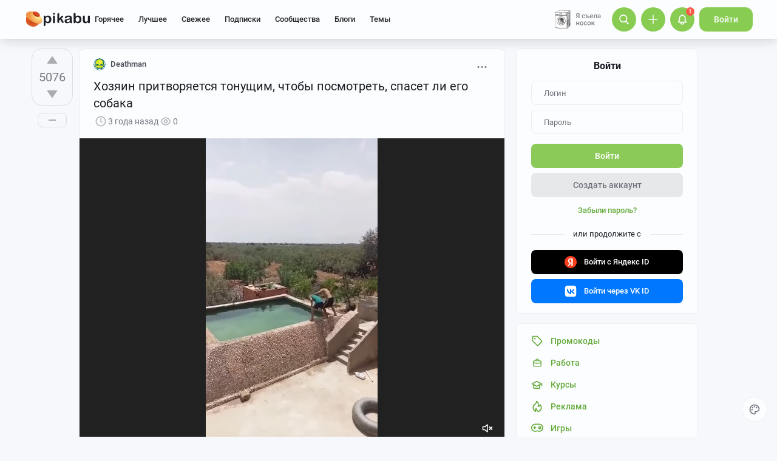

--- FILE ---
content_type: text/html; charset=utf-8
request_url: https://www.google.com/recaptcha/api2/anchor?ar=1&k=6Lf5DUsUAAAAAGeOi2l8EpSqiAteDx5PGFMYPkQW&co=aHR0cHM6Ly9waWthYnUucnU6NDQz&hl=en&v=PoyoqOPhxBO7pBk68S4YbpHZ&size=invisible&badge=bottomleft&anchor-ms=20000&execute-ms=30000&cb=vnu0rgbhiweh
body_size: 49225
content:
<!DOCTYPE HTML><html dir="ltr" lang="en"><head><meta http-equiv="Content-Type" content="text/html; charset=UTF-8">
<meta http-equiv="X-UA-Compatible" content="IE=edge">
<title>reCAPTCHA</title>
<style type="text/css">
/* cyrillic-ext */
@font-face {
  font-family: 'Roboto';
  font-style: normal;
  font-weight: 400;
  font-stretch: 100%;
  src: url(//fonts.gstatic.com/s/roboto/v48/KFO7CnqEu92Fr1ME7kSn66aGLdTylUAMa3GUBHMdazTgWw.woff2) format('woff2');
  unicode-range: U+0460-052F, U+1C80-1C8A, U+20B4, U+2DE0-2DFF, U+A640-A69F, U+FE2E-FE2F;
}
/* cyrillic */
@font-face {
  font-family: 'Roboto';
  font-style: normal;
  font-weight: 400;
  font-stretch: 100%;
  src: url(//fonts.gstatic.com/s/roboto/v48/KFO7CnqEu92Fr1ME7kSn66aGLdTylUAMa3iUBHMdazTgWw.woff2) format('woff2');
  unicode-range: U+0301, U+0400-045F, U+0490-0491, U+04B0-04B1, U+2116;
}
/* greek-ext */
@font-face {
  font-family: 'Roboto';
  font-style: normal;
  font-weight: 400;
  font-stretch: 100%;
  src: url(//fonts.gstatic.com/s/roboto/v48/KFO7CnqEu92Fr1ME7kSn66aGLdTylUAMa3CUBHMdazTgWw.woff2) format('woff2');
  unicode-range: U+1F00-1FFF;
}
/* greek */
@font-face {
  font-family: 'Roboto';
  font-style: normal;
  font-weight: 400;
  font-stretch: 100%;
  src: url(//fonts.gstatic.com/s/roboto/v48/KFO7CnqEu92Fr1ME7kSn66aGLdTylUAMa3-UBHMdazTgWw.woff2) format('woff2');
  unicode-range: U+0370-0377, U+037A-037F, U+0384-038A, U+038C, U+038E-03A1, U+03A3-03FF;
}
/* math */
@font-face {
  font-family: 'Roboto';
  font-style: normal;
  font-weight: 400;
  font-stretch: 100%;
  src: url(//fonts.gstatic.com/s/roboto/v48/KFO7CnqEu92Fr1ME7kSn66aGLdTylUAMawCUBHMdazTgWw.woff2) format('woff2');
  unicode-range: U+0302-0303, U+0305, U+0307-0308, U+0310, U+0312, U+0315, U+031A, U+0326-0327, U+032C, U+032F-0330, U+0332-0333, U+0338, U+033A, U+0346, U+034D, U+0391-03A1, U+03A3-03A9, U+03B1-03C9, U+03D1, U+03D5-03D6, U+03F0-03F1, U+03F4-03F5, U+2016-2017, U+2034-2038, U+203C, U+2040, U+2043, U+2047, U+2050, U+2057, U+205F, U+2070-2071, U+2074-208E, U+2090-209C, U+20D0-20DC, U+20E1, U+20E5-20EF, U+2100-2112, U+2114-2115, U+2117-2121, U+2123-214F, U+2190, U+2192, U+2194-21AE, U+21B0-21E5, U+21F1-21F2, U+21F4-2211, U+2213-2214, U+2216-22FF, U+2308-230B, U+2310, U+2319, U+231C-2321, U+2336-237A, U+237C, U+2395, U+239B-23B7, U+23D0, U+23DC-23E1, U+2474-2475, U+25AF, U+25B3, U+25B7, U+25BD, U+25C1, U+25CA, U+25CC, U+25FB, U+266D-266F, U+27C0-27FF, U+2900-2AFF, U+2B0E-2B11, U+2B30-2B4C, U+2BFE, U+3030, U+FF5B, U+FF5D, U+1D400-1D7FF, U+1EE00-1EEFF;
}
/* symbols */
@font-face {
  font-family: 'Roboto';
  font-style: normal;
  font-weight: 400;
  font-stretch: 100%;
  src: url(//fonts.gstatic.com/s/roboto/v48/KFO7CnqEu92Fr1ME7kSn66aGLdTylUAMaxKUBHMdazTgWw.woff2) format('woff2');
  unicode-range: U+0001-000C, U+000E-001F, U+007F-009F, U+20DD-20E0, U+20E2-20E4, U+2150-218F, U+2190, U+2192, U+2194-2199, U+21AF, U+21E6-21F0, U+21F3, U+2218-2219, U+2299, U+22C4-22C6, U+2300-243F, U+2440-244A, U+2460-24FF, U+25A0-27BF, U+2800-28FF, U+2921-2922, U+2981, U+29BF, U+29EB, U+2B00-2BFF, U+4DC0-4DFF, U+FFF9-FFFB, U+10140-1018E, U+10190-1019C, U+101A0, U+101D0-101FD, U+102E0-102FB, U+10E60-10E7E, U+1D2C0-1D2D3, U+1D2E0-1D37F, U+1F000-1F0FF, U+1F100-1F1AD, U+1F1E6-1F1FF, U+1F30D-1F30F, U+1F315, U+1F31C, U+1F31E, U+1F320-1F32C, U+1F336, U+1F378, U+1F37D, U+1F382, U+1F393-1F39F, U+1F3A7-1F3A8, U+1F3AC-1F3AF, U+1F3C2, U+1F3C4-1F3C6, U+1F3CA-1F3CE, U+1F3D4-1F3E0, U+1F3ED, U+1F3F1-1F3F3, U+1F3F5-1F3F7, U+1F408, U+1F415, U+1F41F, U+1F426, U+1F43F, U+1F441-1F442, U+1F444, U+1F446-1F449, U+1F44C-1F44E, U+1F453, U+1F46A, U+1F47D, U+1F4A3, U+1F4B0, U+1F4B3, U+1F4B9, U+1F4BB, U+1F4BF, U+1F4C8-1F4CB, U+1F4D6, U+1F4DA, U+1F4DF, U+1F4E3-1F4E6, U+1F4EA-1F4ED, U+1F4F7, U+1F4F9-1F4FB, U+1F4FD-1F4FE, U+1F503, U+1F507-1F50B, U+1F50D, U+1F512-1F513, U+1F53E-1F54A, U+1F54F-1F5FA, U+1F610, U+1F650-1F67F, U+1F687, U+1F68D, U+1F691, U+1F694, U+1F698, U+1F6AD, U+1F6B2, U+1F6B9-1F6BA, U+1F6BC, U+1F6C6-1F6CF, U+1F6D3-1F6D7, U+1F6E0-1F6EA, U+1F6F0-1F6F3, U+1F6F7-1F6FC, U+1F700-1F7FF, U+1F800-1F80B, U+1F810-1F847, U+1F850-1F859, U+1F860-1F887, U+1F890-1F8AD, U+1F8B0-1F8BB, U+1F8C0-1F8C1, U+1F900-1F90B, U+1F93B, U+1F946, U+1F984, U+1F996, U+1F9E9, U+1FA00-1FA6F, U+1FA70-1FA7C, U+1FA80-1FA89, U+1FA8F-1FAC6, U+1FACE-1FADC, U+1FADF-1FAE9, U+1FAF0-1FAF8, U+1FB00-1FBFF;
}
/* vietnamese */
@font-face {
  font-family: 'Roboto';
  font-style: normal;
  font-weight: 400;
  font-stretch: 100%;
  src: url(//fonts.gstatic.com/s/roboto/v48/KFO7CnqEu92Fr1ME7kSn66aGLdTylUAMa3OUBHMdazTgWw.woff2) format('woff2');
  unicode-range: U+0102-0103, U+0110-0111, U+0128-0129, U+0168-0169, U+01A0-01A1, U+01AF-01B0, U+0300-0301, U+0303-0304, U+0308-0309, U+0323, U+0329, U+1EA0-1EF9, U+20AB;
}
/* latin-ext */
@font-face {
  font-family: 'Roboto';
  font-style: normal;
  font-weight: 400;
  font-stretch: 100%;
  src: url(//fonts.gstatic.com/s/roboto/v48/KFO7CnqEu92Fr1ME7kSn66aGLdTylUAMa3KUBHMdazTgWw.woff2) format('woff2');
  unicode-range: U+0100-02BA, U+02BD-02C5, U+02C7-02CC, U+02CE-02D7, U+02DD-02FF, U+0304, U+0308, U+0329, U+1D00-1DBF, U+1E00-1E9F, U+1EF2-1EFF, U+2020, U+20A0-20AB, U+20AD-20C0, U+2113, U+2C60-2C7F, U+A720-A7FF;
}
/* latin */
@font-face {
  font-family: 'Roboto';
  font-style: normal;
  font-weight: 400;
  font-stretch: 100%;
  src: url(//fonts.gstatic.com/s/roboto/v48/KFO7CnqEu92Fr1ME7kSn66aGLdTylUAMa3yUBHMdazQ.woff2) format('woff2');
  unicode-range: U+0000-00FF, U+0131, U+0152-0153, U+02BB-02BC, U+02C6, U+02DA, U+02DC, U+0304, U+0308, U+0329, U+2000-206F, U+20AC, U+2122, U+2191, U+2193, U+2212, U+2215, U+FEFF, U+FFFD;
}
/* cyrillic-ext */
@font-face {
  font-family: 'Roboto';
  font-style: normal;
  font-weight: 500;
  font-stretch: 100%;
  src: url(//fonts.gstatic.com/s/roboto/v48/KFO7CnqEu92Fr1ME7kSn66aGLdTylUAMa3GUBHMdazTgWw.woff2) format('woff2');
  unicode-range: U+0460-052F, U+1C80-1C8A, U+20B4, U+2DE0-2DFF, U+A640-A69F, U+FE2E-FE2F;
}
/* cyrillic */
@font-face {
  font-family: 'Roboto';
  font-style: normal;
  font-weight: 500;
  font-stretch: 100%;
  src: url(//fonts.gstatic.com/s/roboto/v48/KFO7CnqEu92Fr1ME7kSn66aGLdTylUAMa3iUBHMdazTgWw.woff2) format('woff2');
  unicode-range: U+0301, U+0400-045F, U+0490-0491, U+04B0-04B1, U+2116;
}
/* greek-ext */
@font-face {
  font-family: 'Roboto';
  font-style: normal;
  font-weight: 500;
  font-stretch: 100%;
  src: url(//fonts.gstatic.com/s/roboto/v48/KFO7CnqEu92Fr1ME7kSn66aGLdTylUAMa3CUBHMdazTgWw.woff2) format('woff2');
  unicode-range: U+1F00-1FFF;
}
/* greek */
@font-face {
  font-family: 'Roboto';
  font-style: normal;
  font-weight: 500;
  font-stretch: 100%;
  src: url(//fonts.gstatic.com/s/roboto/v48/KFO7CnqEu92Fr1ME7kSn66aGLdTylUAMa3-UBHMdazTgWw.woff2) format('woff2');
  unicode-range: U+0370-0377, U+037A-037F, U+0384-038A, U+038C, U+038E-03A1, U+03A3-03FF;
}
/* math */
@font-face {
  font-family: 'Roboto';
  font-style: normal;
  font-weight: 500;
  font-stretch: 100%;
  src: url(//fonts.gstatic.com/s/roboto/v48/KFO7CnqEu92Fr1ME7kSn66aGLdTylUAMawCUBHMdazTgWw.woff2) format('woff2');
  unicode-range: U+0302-0303, U+0305, U+0307-0308, U+0310, U+0312, U+0315, U+031A, U+0326-0327, U+032C, U+032F-0330, U+0332-0333, U+0338, U+033A, U+0346, U+034D, U+0391-03A1, U+03A3-03A9, U+03B1-03C9, U+03D1, U+03D5-03D6, U+03F0-03F1, U+03F4-03F5, U+2016-2017, U+2034-2038, U+203C, U+2040, U+2043, U+2047, U+2050, U+2057, U+205F, U+2070-2071, U+2074-208E, U+2090-209C, U+20D0-20DC, U+20E1, U+20E5-20EF, U+2100-2112, U+2114-2115, U+2117-2121, U+2123-214F, U+2190, U+2192, U+2194-21AE, U+21B0-21E5, U+21F1-21F2, U+21F4-2211, U+2213-2214, U+2216-22FF, U+2308-230B, U+2310, U+2319, U+231C-2321, U+2336-237A, U+237C, U+2395, U+239B-23B7, U+23D0, U+23DC-23E1, U+2474-2475, U+25AF, U+25B3, U+25B7, U+25BD, U+25C1, U+25CA, U+25CC, U+25FB, U+266D-266F, U+27C0-27FF, U+2900-2AFF, U+2B0E-2B11, U+2B30-2B4C, U+2BFE, U+3030, U+FF5B, U+FF5D, U+1D400-1D7FF, U+1EE00-1EEFF;
}
/* symbols */
@font-face {
  font-family: 'Roboto';
  font-style: normal;
  font-weight: 500;
  font-stretch: 100%;
  src: url(//fonts.gstatic.com/s/roboto/v48/KFO7CnqEu92Fr1ME7kSn66aGLdTylUAMaxKUBHMdazTgWw.woff2) format('woff2');
  unicode-range: U+0001-000C, U+000E-001F, U+007F-009F, U+20DD-20E0, U+20E2-20E4, U+2150-218F, U+2190, U+2192, U+2194-2199, U+21AF, U+21E6-21F0, U+21F3, U+2218-2219, U+2299, U+22C4-22C6, U+2300-243F, U+2440-244A, U+2460-24FF, U+25A0-27BF, U+2800-28FF, U+2921-2922, U+2981, U+29BF, U+29EB, U+2B00-2BFF, U+4DC0-4DFF, U+FFF9-FFFB, U+10140-1018E, U+10190-1019C, U+101A0, U+101D0-101FD, U+102E0-102FB, U+10E60-10E7E, U+1D2C0-1D2D3, U+1D2E0-1D37F, U+1F000-1F0FF, U+1F100-1F1AD, U+1F1E6-1F1FF, U+1F30D-1F30F, U+1F315, U+1F31C, U+1F31E, U+1F320-1F32C, U+1F336, U+1F378, U+1F37D, U+1F382, U+1F393-1F39F, U+1F3A7-1F3A8, U+1F3AC-1F3AF, U+1F3C2, U+1F3C4-1F3C6, U+1F3CA-1F3CE, U+1F3D4-1F3E0, U+1F3ED, U+1F3F1-1F3F3, U+1F3F5-1F3F7, U+1F408, U+1F415, U+1F41F, U+1F426, U+1F43F, U+1F441-1F442, U+1F444, U+1F446-1F449, U+1F44C-1F44E, U+1F453, U+1F46A, U+1F47D, U+1F4A3, U+1F4B0, U+1F4B3, U+1F4B9, U+1F4BB, U+1F4BF, U+1F4C8-1F4CB, U+1F4D6, U+1F4DA, U+1F4DF, U+1F4E3-1F4E6, U+1F4EA-1F4ED, U+1F4F7, U+1F4F9-1F4FB, U+1F4FD-1F4FE, U+1F503, U+1F507-1F50B, U+1F50D, U+1F512-1F513, U+1F53E-1F54A, U+1F54F-1F5FA, U+1F610, U+1F650-1F67F, U+1F687, U+1F68D, U+1F691, U+1F694, U+1F698, U+1F6AD, U+1F6B2, U+1F6B9-1F6BA, U+1F6BC, U+1F6C6-1F6CF, U+1F6D3-1F6D7, U+1F6E0-1F6EA, U+1F6F0-1F6F3, U+1F6F7-1F6FC, U+1F700-1F7FF, U+1F800-1F80B, U+1F810-1F847, U+1F850-1F859, U+1F860-1F887, U+1F890-1F8AD, U+1F8B0-1F8BB, U+1F8C0-1F8C1, U+1F900-1F90B, U+1F93B, U+1F946, U+1F984, U+1F996, U+1F9E9, U+1FA00-1FA6F, U+1FA70-1FA7C, U+1FA80-1FA89, U+1FA8F-1FAC6, U+1FACE-1FADC, U+1FADF-1FAE9, U+1FAF0-1FAF8, U+1FB00-1FBFF;
}
/* vietnamese */
@font-face {
  font-family: 'Roboto';
  font-style: normal;
  font-weight: 500;
  font-stretch: 100%;
  src: url(//fonts.gstatic.com/s/roboto/v48/KFO7CnqEu92Fr1ME7kSn66aGLdTylUAMa3OUBHMdazTgWw.woff2) format('woff2');
  unicode-range: U+0102-0103, U+0110-0111, U+0128-0129, U+0168-0169, U+01A0-01A1, U+01AF-01B0, U+0300-0301, U+0303-0304, U+0308-0309, U+0323, U+0329, U+1EA0-1EF9, U+20AB;
}
/* latin-ext */
@font-face {
  font-family: 'Roboto';
  font-style: normal;
  font-weight: 500;
  font-stretch: 100%;
  src: url(//fonts.gstatic.com/s/roboto/v48/KFO7CnqEu92Fr1ME7kSn66aGLdTylUAMa3KUBHMdazTgWw.woff2) format('woff2');
  unicode-range: U+0100-02BA, U+02BD-02C5, U+02C7-02CC, U+02CE-02D7, U+02DD-02FF, U+0304, U+0308, U+0329, U+1D00-1DBF, U+1E00-1E9F, U+1EF2-1EFF, U+2020, U+20A0-20AB, U+20AD-20C0, U+2113, U+2C60-2C7F, U+A720-A7FF;
}
/* latin */
@font-face {
  font-family: 'Roboto';
  font-style: normal;
  font-weight: 500;
  font-stretch: 100%;
  src: url(//fonts.gstatic.com/s/roboto/v48/KFO7CnqEu92Fr1ME7kSn66aGLdTylUAMa3yUBHMdazQ.woff2) format('woff2');
  unicode-range: U+0000-00FF, U+0131, U+0152-0153, U+02BB-02BC, U+02C6, U+02DA, U+02DC, U+0304, U+0308, U+0329, U+2000-206F, U+20AC, U+2122, U+2191, U+2193, U+2212, U+2215, U+FEFF, U+FFFD;
}
/* cyrillic-ext */
@font-face {
  font-family: 'Roboto';
  font-style: normal;
  font-weight: 900;
  font-stretch: 100%;
  src: url(//fonts.gstatic.com/s/roboto/v48/KFO7CnqEu92Fr1ME7kSn66aGLdTylUAMa3GUBHMdazTgWw.woff2) format('woff2');
  unicode-range: U+0460-052F, U+1C80-1C8A, U+20B4, U+2DE0-2DFF, U+A640-A69F, U+FE2E-FE2F;
}
/* cyrillic */
@font-face {
  font-family: 'Roboto';
  font-style: normal;
  font-weight: 900;
  font-stretch: 100%;
  src: url(//fonts.gstatic.com/s/roboto/v48/KFO7CnqEu92Fr1ME7kSn66aGLdTylUAMa3iUBHMdazTgWw.woff2) format('woff2');
  unicode-range: U+0301, U+0400-045F, U+0490-0491, U+04B0-04B1, U+2116;
}
/* greek-ext */
@font-face {
  font-family: 'Roboto';
  font-style: normal;
  font-weight: 900;
  font-stretch: 100%;
  src: url(//fonts.gstatic.com/s/roboto/v48/KFO7CnqEu92Fr1ME7kSn66aGLdTylUAMa3CUBHMdazTgWw.woff2) format('woff2');
  unicode-range: U+1F00-1FFF;
}
/* greek */
@font-face {
  font-family: 'Roboto';
  font-style: normal;
  font-weight: 900;
  font-stretch: 100%;
  src: url(//fonts.gstatic.com/s/roboto/v48/KFO7CnqEu92Fr1ME7kSn66aGLdTylUAMa3-UBHMdazTgWw.woff2) format('woff2');
  unicode-range: U+0370-0377, U+037A-037F, U+0384-038A, U+038C, U+038E-03A1, U+03A3-03FF;
}
/* math */
@font-face {
  font-family: 'Roboto';
  font-style: normal;
  font-weight: 900;
  font-stretch: 100%;
  src: url(//fonts.gstatic.com/s/roboto/v48/KFO7CnqEu92Fr1ME7kSn66aGLdTylUAMawCUBHMdazTgWw.woff2) format('woff2');
  unicode-range: U+0302-0303, U+0305, U+0307-0308, U+0310, U+0312, U+0315, U+031A, U+0326-0327, U+032C, U+032F-0330, U+0332-0333, U+0338, U+033A, U+0346, U+034D, U+0391-03A1, U+03A3-03A9, U+03B1-03C9, U+03D1, U+03D5-03D6, U+03F0-03F1, U+03F4-03F5, U+2016-2017, U+2034-2038, U+203C, U+2040, U+2043, U+2047, U+2050, U+2057, U+205F, U+2070-2071, U+2074-208E, U+2090-209C, U+20D0-20DC, U+20E1, U+20E5-20EF, U+2100-2112, U+2114-2115, U+2117-2121, U+2123-214F, U+2190, U+2192, U+2194-21AE, U+21B0-21E5, U+21F1-21F2, U+21F4-2211, U+2213-2214, U+2216-22FF, U+2308-230B, U+2310, U+2319, U+231C-2321, U+2336-237A, U+237C, U+2395, U+239B-23B7, U+23D0, U+23DC-23E1, U+2474-2475, U+25AF, U+25B3, U+25B7, U+25BD, U+25C1, U+25CA, U+25CC, U+25FB, U+266D-266F, U+27C0-27FF, U+2900-2AFF, U+2B0E-2B11, U+2B30-2B4C, U+2BFE, U+3030, U+FF5B, U+FF5D, U+1D400-1D7FF, U+1EE00-1EEFF;
}
/* symbols */
@font-face {
  font-family: 'Roboto';
  font-style: normal;
  font-weight: 900;
  font-stretch: 100%;
  src: url(//fonts.gstatic.com/s/roboto/v48/KFO7CnqEu92Fr1ME7kSn66aGLdTylUAMaxKUBHMdazTgWw.woff2) format('woff2');
  unicode-range: U+0001-000C, U+000E-001F, U+007F-009F, U+20DD-20E0, U+20E2-20E4, U+2150-218F, U+2190, U+2192, U+2194-2199, U+21AF, U+21E6-21F0, U+21F3, U+2218-2219, U+2299, U+22C4-22C6, U+2300-243F, U+2440-244A, U+2460-24FF, U+25A0-27BF, U+2800-28FF, U+2921-2922, U+2981, U+29BF, U+29EB, U+2B00-2BFF, U+4DC0-4DFF, U+FFF9-FFFB, U+10140-1018E, U+10190-1019C, U+101A0, U+101D0-101FD, U+102E0-102FB, U+10E60-10E7E, U+1D2C0-1D2D3, U+1D2E0-1D37F, U+1F000-1F0FF, U+1F100-1F1AD, U+1F1E6-1F1FF, U+1F30D-1F30F, U+1F315, U+1F31C, U+1F31E, U+1F320-1F32C, U+1F336, U+1F378, U+1F37D, U+1F382, U+1F393-1F39F, U+1F3A7-1F3A8, U+1F3AC-1F3AF, U+1F3C2, U+1F3C4-1F3C6, U+1F3CA-1F3CE, U+1F3D4-1F3E0, U+1F3ED, U+1F3F1-1F3F3, U+1F3F5-1F3F7, U+1F408, U+1F415, U+1F41F, U+1F426, U+1F43F, U+1F441-1F442, U+1F444, U+1F446-1F449, U+1F44C-1F44E, U+1F453, U+1F46A, U+1F47D, U+1F4A3, U+1F4B0, U+1F4B3, U+1F4B9, U+1F4BB, U+1F4BF, U+1F4C8-1F4CB, U+1F4D6, U+1F4DA, U+1F4DF, U+1F4E3-1F4E6, U+1F4EA-1F4ED, U+1F4F7, U+1F4F9-1F4FB, U+1F4FD-1F4FE, U+1F503, U+1F507-1F50B, U+1F50D, U+1F512-1F513, U+1F53E-1F54A, U+1F54F-1F5FA, U+1F610, U+1F650-1F67F, U+1F687, U+1F68D, U+1F691, U+1F694, U+1F698, U+1F6AD, U+1F6B2, U+1F6B9-1F6BA, U+1F6BC, U+1F6C6-1F6CF, U+1F6D3-1F6D7, U+1F6E0-1F6EA, U+1F6F0-1F6F3, U+1F6F7-1F6FC, U+1F700-1F7FF, U+1F800-1F80B, U+1F810-1F847, U+1F850-1F859, U+1F860-1F887, U+1F890-1F8AD, U+1F8B0-1F8BB, U+1F8C0-1F8C1, U+1F900-1F90B, U+1F93B, U+1F946, U+1F984, U+1F996, U+1F9E9, U+1FA00-1FA6F, U+1FA70-1FA7C, U+1FA80-1FA89, U+1FA8F-1FAC6, U+1FACE-1FADC, U+1FADF-1FAE9, U+1FAF0-1FAF8, U+1FB00-1FBFF;
}
/* vietnamese */
@font-face {
  font-family: 'Roboto';
  font-style: normal;
  font-weight: 900;
  font-stretch: 100%;
  src: url(//fonts.gstatic.com/s/roboto/v48/KFO7CnqEu92Fr1ME7kSn66aGLdTylUAMa3OUBHMdazTgWw.woff2) format('woff2');
  unicode-range: U+0102-0103, U+0110-0111, U+0128-0129, U+0168-0169, U+01A0-01A1, U+01AF-01B0, U+0300-0301, U+0303-0304, U+0308-0309, U+0323, U+0329, U+1EA0-1EF9, U+20AB;
}
/* latin-ext */
@font-face {
  font-family: 'Roboto';
  font-style: normal;
  font-weight: 900;
  font-stretch: 100%;
  src: url(//fonts.gstatic.com/s/roboto/v48/KFO7CnqEu92Fr1ME7kSn66aGLdTylUAMa3KUBHMdazTgWw.woff2) format('woff2');
  unicode-range: U+0100-02BA, U+02BD-02C5, U+02C7-02CC, U+02CE-02D7, U+02DD-02FF, U+0304, U+0308, U+0329, U+1D00-1DBF, U+1E00-1E9F, U+1EF2-1EFF, U+2020, U+20A0-20AB, U+20AD-20C0, U+2113, U+2C60-2C7F, U+A720-A7FF;
}
/* latin */
@font-face {
  font-family: 'Roboto';
  font-style: normal;
  font-weight: 900;
  font-stretch: 100%;
  src: url(//fonts.gstatic.com/s/roboto/v48/KFO7CnqEu92Fr1ME7kSn66aGLdTylUAMa3yUBHMdazQ.woff2) format('woff2');
  unicode-range: U+0000-00FF, U+0131, U+0152-0153, U+02BB-02BC, U+02C6, U+02DA, U+02DC, U+0304, U+0308, U+0329, U+2000-206F, U+20AC, U+2122, U+2191, U+2193, U+2212, U+2215, U+FEFF, U+FFFD;
}

</style>
<link rel="stylesheet" type="text/css" href="https://www.gstatic.com/recaptcha/releases/PoyoqOPhxBO7pBk68S4YbpHZ/styles__ltr.css">
<script nonce="EqPI1LTJSPjLRZEv8A64oQ" type="text/javascript">window['__recaptcha_api'] = 'https://www.google.com/recaptcha/api2/';</script>
<script type="text/javascript" src="https://www.gstatic.com/recaptcha/releases/PoyoqOPhxBO7pBk68S4YbpHZ/recaptcha__en.js" nonce="EqPI1LTJSPjLRZEv8A64oQ">
      
    </script></head>
<body><div id="rc-anchor-alert" class="rc-anchor-alert"></div>
<input type="hidden" id="recaptcha-token" value="[base64]">
<script type="text/javascript" nonce="EqPI1LTJSPjLRZEv8A64oQ">
      recaptcha.anchor.Main.init("[\x22ainput\x22,[\x22bgdata\x22,\x22\x22,\[base64]/[base64]/[base64]/[base64]/cjw8ejpyPj4+eil9Y2F0Y2gobCl7dGhyb3cgbDt9fSxIPWZ1bmN0aW9uKHcsdCx6KXtpZih3PT0xOTR8fHc9PTIwOCl0LnZbd10/dC52W3ddLmNvbmNhdCh6KTp0LnZbd109b2Yoeix0KTtlbHNle2lmKHQuYkImJnchPTMxNylyZXR1cm47dz09NjZ8fHc9PTEyMnx8dz09NDcwfHx3PT00NHx8dz09NDE2fHx3PT0zOTd8fHc9PTQyMXx8dz09Njh8fHc9PTcwfHx3PT0xODQ/[base64]/[base64]/[base64]/bmV3IGRbVl0oSlswXSk6cD09Mj9uZXcgZFtWXShKWzBdLEpbMV0pOnA9PTM/bmV3IGRbVl0oSlswXSxKWzFdLEpbMl0pOnA9PTQ/[base64]/[base64]/[base64]/[base64]\x22,\[base64]\x22,\x22IGTCvsKzwp0Gwq8MOsK/wpXCixoiw7DDpMODPjrCpzkHw5dCw5PDvsOFw5YKwoTCjlApw68kw4kfVmzChsOcG8OyNMO9D8Kbc8KIMH1wVRBCQ37CpMO8w57CuG1KwrBvwovDpsORf8K/[base64]/Y8OeYMKSGzrDm8OAwqjCvVhbPcKFSFIlwq3DmsK/EMKLZsKKwqNKwrLCuiE0wrc3SX/DvG8Mw683E2/[base64]/[base64]/[base64]/CpMKbwo5Nw5rCs8OJYcOZYcKAw5TCgg1XK1fDizYKwq4Iw7bDjsOmax5hwrzCv0lxw6jCp8OgD8OlUMKvRApJw6DDkzrCn0nConFBScKqw6BaQzEbwqdSfibCmjcKesKzwqzCrxFUw43CgDfCp8OXwqjDiD/DvcK3MMKrw6XCoyPDtsO+wozCnE3ClT9QwrcvwocaBm/Co8Oxw53DkMOzXsOkDjHCnMOmdyQ6w7kqXjvDmjvCgVkvAsO6Z3zDrELCs8K5woPChsKXVGgjwrzDkcKdw5s8w4gIw5rDlT7CucKkw6dJw6s6w4RCwqBcBsKoGW7DsMOUwr3DuMOGEcKrw5LDp0ModMOKXX/[base64]/wotIw4jCgsKFw7xow7XDgMKOwpoBPMOKEsOkT8O/Ik5AIyLCpMOGAcKfw4/DhsKfw6XCnlFvwoLCtl8LOFXCnF/DoXvCp8O3VArCuMOOGj4Xw7vCqcKawq9ZZMK8w4oGw7wuwogaMwJPQ8KiwqxnwoPCsmDDrcKXNQnCkgXDpcKrwqhjW2RBHSbCu8OYK8K3U8KARMOfw4krwqPDssOWB8O4wqVrIcO9MXbDrRdiwp/Cm8KOw7c8wojCl8KQwo83TcKeS8K7O8KBWMOwLC/[base64]/Cj8OJw5sJw6Jjw4lZe3pgAMK0IAXDt8KCaMOwF3pTRWrDtVdbwpnClEIAAMOQw6d2wqVKw4AzwpZ5eFp5BMO7TsOFw6t+wqIiw5HDq8K8CcKuwohEMyc2SsK6wrhyESoaRQQew4nDoMKOTMKIPcKaIBDCrn/[base64]/CusOIw70AWWpsTMOlcwvCqMOIDQs2w702wo/DpcO1w67CkcOhwrPCgTdlw5/CtMKVwoJ8wpTDpj5awpbDisKBw5Rawr0AL8K8OcOww4PDo2xDbxdXwp7DuMK7wrHCj3/DkX/[base64]/GcKywpsew519wrHClcOUX8OLBkTDjMKJw5HDmhjCrGLDq8K0w7ZuA8OyelMcesKCNcKdPsKmMlITF8K3wph1HXnCksKeWMOkw5Ulwq4TblZzw6ptwq/Dv8KZWsKgwpg5w5HDs8Kewo/[base64]/DkCobwo1BAWAQB8Odw6EgIcKEw7/[base64]/DuUnDkMKCVsO7w6gpBcO2w5/[base64]/[base64]/DlwclLgnCnh45w6XDhcK6cT3DpiImw7vClcKKw6zDkMOnTHATcyMVWsKxwrkhKsKqOmR9wqAUw4rCjRDDhcOUw61aQmJewoZ+w4RewrLDpBbCsMKlw6k/wrdzw4/DlmhtDFnDgwHCh3EmGyEGQMKzwoVoTcOcwrfCkMKzSMOrwqXCjcKrMhlKFHjDoMObw5Q5ZzPDlEM/AiMZFsOJPwPCjcKuw6wVQyNgfg/DrsK7VMKGHcOTwr/Dk8O7MBDDm3LDhDYuw6zDksO5fmbCpBAtT1/DtyoEw4IiEsOHBBjDsQTCoMKfVHsSNlrCiR0dw5MaYVYgwo1dwp45d2jDrMO7wrfCt2kjdsKSCMK7TsO3RkEJDsKcM8KMwqYkw6vChwZiMz/DjxI4DcKSB1l/BywKBGcnLgvDvWvDoHDDmSIbw6UBwrFLGMKiKFpuD8K9w5jDlsOjw7vCvidUw4ogUsK5J8ODVGPCoVZFw6p1LHDDvRXCncO6w5nDnFVzajrDth54VsOVwp5XYDlLW0FiUDJBYGbCmnvCiMKpADTDgBTDmkPChijDgzvDmxfCijLDpcOOBMOFGFXDh8OpTVIFFStZXB/Cing9ayVKUcKuw7zDjcOtfMOiTMOKAMKJShArZXN3w6DCnsO0ImxGw4rDmkfCmMK9w4XCqWrCrhwAw5Newr8AKMKzw4TDkncxwpHDlWTCmMKbEcOuw60nFcK3UgpgCsKmwrtHwrvDgTPDl8OMw53DicKawqoTw4zCnVbDqsOnOMKqw4/ClsO7wpvConXCj1x8UEjCti4bwrYYw6DCox7DnsKkw5/DkzsFBcKyw5jClsKaOsOTw7ofw6vDlMKQwq3ClcO7w7LDk8OTORoCWxZcw4FvcMK5NcKcd1dvTg8Pw7nDvcO7wqhYwpjDnRk2wrEFwojClSvCri9swpzDhA7CsMKpWiwCSxrCoMKTV8O4wrIwRsKPwobChB3ChsKEKsOFOB/DghoFwpfCon/CnSQmNcKRwqHDkwTCucOpB8KKX1ojd8O7w4gpICzCpyjCgSpsJsOiOcOgwpvDhhjDr8ONYBjDqGzCqEU/Y8KjwpvDgwDCmzvDl3HDnVzCj3jClzExGifCgMKrD8OZwp/ChcO+ZQsxwoXDnsONwoQxdCZOAsKuwqQ+dcOww7VvwqzDtsKmBV0WwrXCoRcbw5nDmEJhwqtUwpBjQy7DtsOlw5XCg8KzfxfCuUXCh8KbFMOIwqBYBmfDoXDCvnsBPcKmw5peYMOWLlPCggHCrRUSw6UTDi/DksKhwp4fwonDpkHDnEhhFzwhacOHdnc0wrNVaMO9w5FMw4BOEitww5lKw4DCmsOON8KAwrfCsAXDqW0aaGfDlMK/[base64]/[base64]/DpGHDgAjDn8OBNsONwrXDhlBPwrcMH8KqMSjDvMOVw5ZSOF5Bw7NEw6RkYsKpw5ZSIn7CiQw2wpt2w7A0TT8kw6fDjcOsdHDCrwTChcKNfcKMHsKLOzhYfsK5wpPCtMKpwptIZMKQw65sOjYeZCLDlcKQw7d6wq82EsKVw6oGKXZZJFvDuBd/wq7CgcKcw5PDm3xcw78ddAXDisKjLUYpw6jClsKLCi0UDT/DrsO8w6d1w7PDuMKaV0gTw4RVYcOyWMKlWynDqC4aw4tfw7XDvMKxOcOcUUMTw67DsDlgw6fDhsO1wpLCvEIoYwnDk8Kpw4h6PXFGJMOQJQFrwpluwow8eFTDp8O8I8OqwoBzw6d0wrMiwpNkw4syw4/Ck2TCj0IKAsKTHEYXOsOEb8OwUgTCqThSDCleZgw9OcOow4xLw5AcwrrChsOfOcK5CMOcw4HDl8ODThfDrMK/w7vClzAawq01w7jDscKhb8OzAsOjbBBCwoUzTcOvESwqwq7Dm0HDkXJ0w6k8FA3CicKqYGlJRjPDvMOIwr8PLMKKw7fCrMOSw4zDkEIdBUbCgsKjw6HDhk4pwqXDmMOFwqIVwo7DtMKmwpjCrcK9Si0DwrvCvF/DnnIzwqDCi8K7wqsxfcK/w5kPfsKIw7RfK8Kjwp/DtsK3WMO7RsKew7PCvBnDksK/w7Z0O8O3PsOsT8KGw43Cs8OLScOtazjDqhEKw4Vyw4LDjMOQPcODPsOtP8OVH3ojWw/ChwvChMKcJD5rw4EUw7TDumdWMzbCkBpbWcOBI8Odw6nDucOTwr3CoQvCki/DskAuw77CjyjDvsOIwqbDtD3DmcKDwqdZw6Jsw4s6w48sHy/CojfCplw9w7rDmDkYO8KfwrMQwqw6LcKrwrjDj8OOAsKuw6vDiB/Cn2fClHfCgsOndB4uwqFpHXIYwp7Du1AeBCfCjsKeVcKvHlDDmsO4Y8OqdMKWaUTDmhHDvcO8e39wZMO2T8OCwrfDvUPDu2hNw6/DoMKEIcORw5TDnHzDk8OFwrjDncKSfsKtwrPDnTEWw49CLsOww5LDqWQxe3fDvAlRw5PDmMKhYMOFw43DmsOBKMKrwqdqCcKyM8KJYMKYSTEYwrA8wrljwotSwp/Dl2pJwpRMQXrCnQw8wpvChsO8FAcHQH9yezfDhMOkw6zDuzF2w4oTEQt1KlNkwq8BfUcOHUYLLHPCpypnwqjDonTDucK+w5LCpCJAI0sIwr/DhX7CvMOUw6Zaw59Qw7rDk8KCwrwhTBnCoMKHwpEpwrRjwqTDt8K2w4XDhnNvVj98w5RwDHwddC3DucKWwp1uD09pZlUHwo/CnGjDiznDg3TChAfDqcK7amsXw63DhhBBwrvCt8KaDHHDq8O/[base64]/CvAJqeEsWClTCrMK7wpo2w6JewohmAsKfCMKAwrDDijPCnT0Jw5d1G2bDpsKPw7Zjdl1/[base64]/[base64]/CusK2wq18ECfCk8KPwrPCusKOeGXDgQBqwpTDuXASw4nDkSzCmlliI2l9QMKNDn9dB0rDu1rDrMOwwqLCgcKFAxDCqRLCpS0+DBnClMO4wqprw5FVw61/wrJQMwHCrCHDuMOmdcOrY8KLUzYAwpnCgC5Uw6bCrm/DvcOFdcO7Ph/CnsOkw63DssKuw7pSw5fCrsOUwq/Dq2FiwrZtAXfDjcKRw4nCiMKEaCdYZHw2wpp6PcKVwq0fEcOLwpfDvMOnwqfDiMK1woVKw7HDtsO4w4Fvwq1twpHCjgw/YcKYf1FGwo3DjMOpwrZRw6pLw5rDkGMsB8KLS8OXbGl9PTUseVFgXxvDsQLDvgTCuMKrwrYqw5vDvMOxRyg/dD91wrtYDsOaw7zDhsOUwr1xfcK0w5AMXsORwooufMOlMEDCssKtVRDCpMOycG8ZCMOiw5hXKQwyEiHCl8OmURQoLzLCh28xw5zCslVswqzCgj/DsCZQw6fCn8O6YCjCgMK1NcKhw7ZwOsO4wrVEwpVywpXChcKEwpMkPlfDmsOMECgQwqPCs1RxBcKXAQ7DoEw+e1PDu8KEWHfCqcOawpxewqHCvMKacMOidn/Ds8ONIFJeOV4GVMOEOlgxw7lWPsO8w5XCoW1kCUzCvRTCoQ8tXsKrwqkOaEkZXzLCisK5wq9BAcKEQsOQTzJxw45TwpPCmQnCoMKGw7/Dr8KXw4PDnTkXwqzCkW8vwoDDo8KLT8KJw7bCn8KAcFbCssK/[base64]/w70VHcODwrw/woQPw75BWsKaw7vDpMO0wqtRBcKEeMKvThXDnsKowobDnMKZw6PCgllrPcKXwoDCnUgxw7bDgcOOIMOaw6jChsOhZmgNw7jDkDxew73CtcOtSncgDMO7FzbDkcOmwrvDqgRiHsKcAUDDlcK9fEMIHMO/a09gw63CgUtLw51xBC/Dj8KQwqTDrsKewrvDl8OmL8KLw6nCtsOPf8ONwqLCsMKYw6TDiQVLF8ODw5PDt8KUw6N/F2E2M8KMw4/Dj0dTw4hQwqPDrnV7w77DrkjCpsO4w4nDlcOgw4HCj8KDRMKQOMOyA8Kfw6FtwoYzw59ew5bDisOFwpIeJsKuZXfDoD3DjRDCqcKGwonCmirCuMKvT2h4IRvDoCjDpsO6WMKdf03DpsKOL3d2V8OqKwXDt8Krb8KGw5tFQD8Vwr/Dn8OywqbDoARtwpzDisK+aMKdLcOGAwnDpFA0fhrDhDbCnSfDmHBIwrhhYsOowoQFHsOrZ8KdLMOFwpB5DgjDv8K6w65YMcOewoVJwpDCvApTw5/DiB99VXVyNATCk8KZw6tuwqbDr8Oww4V/w5jCs0Esw4YVFsKiZsO7aMKCwpHCt8K3CgfDlnoXwpw6w7oYwodBw6peNcOHw6HCiDo3SsOsAD3DgsKPLFjDtEViSUXDsy3DnXDDj8KGwpxOwoF6Ew/DnxUYw7nCgMK1w4dJO8KuRTLDtiTDjcORw5kabsOhw6BsVsOCwoPCkMKNw7nDlcKdwoJcw4oHRcO/wrYQwqHCpD1EE8O1w4XCimRWwq/[base64]/wpTCpcOQH2rClMOMwqZ9w6HDoUgAwp4pwqrCvj0Qwq7DumwiwrnCrsKKGQx5PcKFw5YzFwjDvgrDhcKbw6UuwqTCmVjDr8KJw40pYiEnwogYw4DCq8KyXsKqwqTDsMKnw60Uw5vCgsKKwokPcMK7wpcLw5HCgS4ICFsuw5DDkFgCw7zCjcO9AMO2wpUAKMOzccKwwo4/wq/CpcK8wqLDkhjDkAXDqBrChg7CnsO1c37CrMOdw5dzOAzDmi7DmUPDgjbDll8OwqXCvMKaN14bwpY7w5XDj8KQwp44FcKTTsKmw4AUwq98XcKFwr/Cr8OswpptKMOtXTbCgzPDkcK+c1fDlhx9D8OJwqMgw47CmMKnFyrCgA0oPcOMAsOlFgkSwqQvEsO4IcOKGMOHwoEuwpZfH8KKw4EDKRtHw5N0UsKswolIw6R2w7/Cq0hbEMOKwoAZw4sQw6TCmcKpwo3CnMOycsKZRkdmw6x6esOJwqPCsFfCjcKvwofDucKUABzDnUDCpcKvZsOWBU4/C1IXw7bDqMOww6chwq1Kw6xsw7ozJEJ9MmtFwpXCgGVkCMO7wrvCgsOnR3jDsMKSTlkywrFELcKKwoHDjsO5w5JuAHkKwrNXYMK9HRXCmsOAw5crw4nDosOsBsK4IcOXaMOWM8KDw7/[base64]/AMOBw495w5xoe8OdFwQLw70cIjXDqMK1w7VWMMO/wrLDoUQGAsOVwqnDmMOnwqrDn04+asKTFcKowrc4e2ALw5M7wpDDlcKowoo0fg/[base64]/Dj0thN8OSw4HCv8O2YgjDucORe8OQw4DDvMOoI8OGesKYwpvDrEUAw5A8wpLDoXt0W8KcSnUzw5nCnBbCjcKUUMOuRcOjw7HCncOwcMKvwoPDoMOWwpYJVn0Xwp/CssKIw61sTsOeecKlwrF0ZcKowrtSwrnCscOQWMKOw7zDpsKCUSPDmAXCpsKWw6bCoMO2YFFzHMOudMOdwrQcwrY2J1MaMWl0w7bCrQjDp8KFWVfDqQvCm1Rvc3rDtHIIBcKGUcORNUvCjH/CrsKLwp59wrMtBUTCuMKsw4wWAmfCrgfDtnQkC8O/w4bChh9Aw7jDmMONO0YSw7jCssO4F3bConUNw4JfaMKHS8Kcw5fDq2XDmsKEwp/Cj8KJwpRJdsOpwrDCuAgPw4LDgcO3WSrCkTQLAmbCuFnDssO6w5lBAxzDoE3DmMOCwpgbwq/CllbDiT9HwrvDuCfCgcOAAwF6MkjDgCHCgsOpw6TCtMKvNyvCoHPDiMK7FsO8wpbCtCZgw7cNJsKkZyZYUcOawos5wr/ClzxEYMOTXSRow5nCrcO/wr/[base64]/DjMOLw5fDrkXDjChhwqxFK8KBwoDCu8KPfsK4w7rDm8OhOz49w6HDmsO/IsKFWsObwpEjScOXGsKzw7FuK8KYfBZnwp7DjsOjMTY2L8KvwpLDpjwIVC7CrsOLHsOqYH0MR0LDksKwIGZsOFg6C8K4fVLDg8OkcMKAEcOBwpbCqsOrWRvCnGVCw7DDosO9wpvDicO0QRTDq3DDiMOZwpsYbh7CjMOVw4fCm8K/JMK3w54ZOFXCjVpFJDvDh8OiETzDhnrCjQYewplgW33CmFo3w77DihFxwpnCoMKkwofCr0/[base64]/CosKsw6nDucKhAx7DjGrDgxLChxlRw7PCoA89OsK5w590PsK/JyAeHBJnJsOawrDDr8KWw7nCicKucMKfO2M/PcKsOXMPwrfDhcOSw6XCssO5w7waw4pbdcKCwqXDsFrDjnsEwqJPw7lQw7jDpH9RUnp7wqEGw4vCs8KYNhU+VsKlwp4yCzR5wrR8w5kWDlclw5nCmXTDqUQ6WMKRZTvCn8OXEgFXHkbDgcOUwojCjyAJTMO5w5DCrWINE27CuBPDoTV4wqFLEsK3w6/CqcKtVgkkw4TCgwzCriMnw4x+w6bDqX4qPkQFwqzCgsOrGcKKEirDkW3DnsK6wqzDj2xYb8KcdG/DgijCnMOfwp9QbR/Cs8KXbTkaIxfDg8OMwqxtw4nDhMONwrfCtcOtwo3CiSrCvWU4D19hwqDCvsKuUBDCnMOxwotBw4TDpsKewrfDkcOnw5DChcK0wpvCocK0S8OZKcKmw4/CiltKw5jCoAcIKMONJAsXE8Oaw70PwoxKw4HCocOBbB4lwqg8dMKPw6xbw7TCtzbDmX3CsmAPwobCm1lbw6x4DmTDrX7DgMO7BMOlTwYueMKhU8OxMBDDuxDCvMKsThTDr8KawofCrToRD8OLQ8OWw4N8VMOvw7fCjTM/w5/CmMOZJgDDsBzCmcK0w67DiibDqhQjf8K4HQzDtCfCk8O6w5k0Y8K9Sz0ARcKpw4fDhyrCvcKyCMOGw4/[base64]/CjcK2YSjCgcKew73DqcOFWcOzTMO2FMKeRzfDi8K8b0wGw7Z0bsOBw7Y8w5zDgcK9Nxh4wqATaMKeTsKTOjnDiV/[base64]/w6XDpMOfQsOhwpADGcOJwoXDmMKvw4HChMKuwrvCvT/CgUrCm0l+OGLDtB3CoSTCgcOQLsKoeWwhFnHCnMONaXPDqcK/w6zDk8O8Jh07wqLDkzPDrcK+w4Nkw5oyDsKONMKmaMKCPinDuXXCssOyH19gw7R8wpx6wobDlAs3eWoZNsOdw5RpQAfCgsKYVMKYGMOPw5FBw43DhCPCmRrCgCvDhsK7HsKIGkQ/GDFcJcKfCsOOPsO9JFoMw47CqHfDvMOYR8K4wpjCtcOxwr9GYcKKwrjClx/CgsKOwqXCjyt0wqhVw6nCrMKVw6PCmm/Dt0Q9w7HCjcKzw5tGwr3DkSwcwpjCq29bHsOSNMOnw6VFw5tLw5rClMO6Bg1xw5JJw4vCjnDDh07DqkrDuGkvw4Zkc8KcRELDoxodJ3cLW8KRwpvCmRVYwp/[base64]/DvQp2w6DDrADCmArCusObdnV4wo7DuUXCiirCmMKgEm4VYMOow5B9aUjCj8Kuw4fDmMOJYcOEwo4Wcw04SxXCpyLCucOVEcKIeV/Cs25cS8KGwo9aw6NywqTCmMOLwpPCgMK7LcOCPTLDqcOZw4rCrmdRw6gvQMO3wqVZZMOEbA3DsGXDoRshEsOmbnTCusOtwpHDpQXCpy/Ck8KsRHR6wprCmCrCoFDCsw1XLcKVX8OFJljCpsKNwq3Do8KXUg/CnnMZBcONE8OUwopgwqzCrMOdPMKkw5PCkyvCnyDClWtSYcKgV3Ivw5TCggkST8Onw6fCgH/[base64]/Dm8OoYmpQYsKJwqUgw67DmXolwqHCgsOuwqHCnMK2woPCpcKFJ8KlwqF1wqkjwqVYw6nCix4vw6bCrizDsVfDmzVVbMO+wo9lw7AiAcKGwqLDv8KeFRnCuzhqVy/Ct8OHHsKUwoHDsTbCmmNQXcKMw7t/[base64]/[base64]/[base64]/Cs0sDDWnDv1PDp8OdwoATcMOsXcKfw5pCO8KvJMOFw4PDqXzCgcOfw4EHR8OhaRk+OsOrw43Co8K+w5/DgEVGw7o4wrHDhV0RaW9Uw6HCpwjChXsSbCAkNAxzw6XDiwt9FVFbdsKnw70Pw6LClsOSWMOuwqYYH8KyEcKVRFdvw6fDlw3Dq8KnwqHCjGzDqGzDqTEMXz8qfBEzSMKrwp1rwpNrLjkVw6PDshRpw4jCrT5Bwo8HHmjCim0Fw5/[base64]/[base64]/DpxnDvBzCg8OewpppGSPCtWsPwpZFw5BDw4BkDMO5DQ96wqPChcKSw43CsSXCgCDClmnDj0LCsQFxdcOjL31wCcKswqDCki0ew4vCilLDrMKVBsKNNEfDtcKSw6bCnwvDuRg9w57Dj14tb2YQw7xeS8KuAMOmw7DDgXnCqWjDrcKVYMKyCCd1TxgDw77Do8Kfw4/ClUBAGxnDlRg9L8KbXCdZRwjDhx/DgQEcwogzw5c3IsKCw6NLw7oCwq49S8OEUDIWGRXCtG/CrzcQBX9kfzrCusOpwoopw4rClMO+w5l7wrjClsOGGSlDwo/[base64]/DtMKwfMK5wpJWJwrCpk8rw5NFNyVZwpZyw7bCt8OFwrDDi8ODw6QVwqcAN3HDucORw5TDqn3Dh8OfdMKUwr7DhcKIVsKPNMOLUzHDpsKURWvDkcKsE8OfSGLCqMO8cMO/w5VVAMK1w7fCsnVDwrkgZhgfwp7DqGDDncOdwoDDmcKPCAlMw7vDicOew43CrGTCvChawrJ7fcOvdcOiwo/[base64]/DpEfCv8KMd3heUzwwWxnCp8OzIMOnw69VFsKKwp5FG1zCkS3Cq1DDm1/CqcK9XgvCocOmJcKLwrwUScKieQvCm8KJNzpjVMK6CB9uw5ZYR8KfZwvDscO1wqzCqyBqQcKxThY9wrssw7HCl8KGK8KmW8OOw7lawpLDiMKmw5TDpFk1RcO4wqhqwpLDrkMMw6LDkhrCmsKdwp0mwr/DrRPCqzxgw5woXcKsw7DClnDDnMK7w6jDjsOXw6gjVcOAwpVgNMK4XsKiU8KKwqDCqXVSwrJOWGF2AlgZEjjCgsKAciPCqMOEOcK1w5bCvUHDpMKlb0wXPcO/HDA1V8KbOTXDuVwBFcKlwo7CvsOuDQvDs1/[base64]/DqnbDqlTCucOwBsOUMMKFH8KFem7ClHl0w67Cn2gwP2MECCzDkGHCpD3CvsKIYmxHwpZVwr5zw7fDo8OFem8Kw5jCpcK/wprDqMKYwrPDj8ObQETCkRULCMKxwr/[base64]/CmMKfw5pSZMKPJiHDrMOuFcKxP8KkwpwYw7TCgH8lwrbDo15cw6bDlFFScFfDlmPDqcKpwoTDrsOTw7lgEjN2w5fCpMOsYMOIw7B8wpXCiMK3w7fDk8KlGcOCw4DCqRorwow9AwsVwrRxUMO+XGVxwqI3w77CqE86w5/[base64]/[base64]/Cq8O0A0zDvcKPHsO0CsOhworDgR16F8K3wpTDucKSK8Orwoclw5vCmQoIwpkAScKWwpvCjsO+YMO9RnjCvWkcMxZwVmPCozjCicKbT38xwp/DklBfwr3Dg8KIw5jDvsORH1LDogzDhwzDvUIXPMOFCR4jwqDCsMOWDMOVN0gib8Klw5c6w4DDqcODV8O+fxfCnyPCh8KeasKrA8KNw4gLw4/CtSg9fsKswrEywp9Cw5VEw5BdwqkXwp/DvsO2aX7Dhw5NYRXDlXHCkjccYAkfwqYsw67CisO6wrEVbsK0EG9GOMKMMMKJU8OkwqpTwo4TacKHHF5Fwr/DisOiw4TDumsIcUvDiAdffsOabjLCqATDq37CrMOvc8Ogw5bDmMOeWsOhdV/Cl8OIwrglwrQYesObwprDpjrDqMK0bwsOwr40wpvCqjHDqg7CuDcmwp1EJhHCpMOGwovDhsKUC8OcwrPCuTjDsAF1bSjCizkMdWpQwp/Cu8OaCsK2w5QNw6jCnlvClcOcBkzCk8KSw5DCn0Upw49Qwq3Cvk3DhcOBwrVawoMiFBnDlSfCjMOEw4ofw5vChcKtw7jCicOBKl0/wpbDqjdDHUnCh8KdE8KlPMKKwp90fMK/AsK1wo0Oc347GUVQwqrDt1nClUcaK8OdMHbDl8KieU7DqsKWc8O0w4gnDlnCiDZibnzDrE51w5pswpTCvFgqw4BHF8K9FA0rJcOtw6I3wp5qBDluDsO7w7sWWsOuZMKHI8KrfgnCvcK5w4p1w7LDicKBw6DDhMOGV3vDgMOqI8OEcMOcITnDoX7Dl8OAw7/DrsO9w4Fjw73DocOnw7TDocORA0Y1NcKxwqpUw5PCin1jYVbDiU9NZMK9w4jCssO6w641RsK4FcOfZMOHw63DvR5sIMKBw6nDlAjCgMOUQANzwrrDkQRyFsKobx3CusKHwptmwq4PwqDCm0Jrw4LCosOyw6LDgTUxwo3DpsKCDkgTw5rCtsKETMOHwqx9ehV/[base64]/w77DosO0S8OCL8OCXkUfw5nDs8KuGnFHW8Kbwo82wpzDrzPDmyHDvsKawr0texsLZHUuwoN9w58mw65/w71Pb0APP1rCtypgwqZZw5Fhw6LCu8Ohw6jCuwTCiMK5MBLDpDbDo8K/[base64]/OsKLOG/ClsOWR8O0w47CsUozDGliLEkqHCcjw77DswlEbMOFw63DrsOOw6XDgMO9ScOCwqXDgsOCw5DCqgxKM8OfVxvDl8O7wokXw4TDmMK9PMOWI0DDtTfCtFJsw73CrcKVw5FLFVN5OsOLKA/[base64]/ScKuA8OEw75qcgdgw4Y8w6nCuxDCkMK7woZeZkfDqMKiXi3DnhsQwoZwMA01OAJmw7PDjcOHw7zDmcKMw4rDrgPDhV9LHsKkw4NhS8KNHnLCvGldwp/Cq8OBw4HDpMOmw4rDohTCkCnCpsOOwrwTwoLCi8KoDk5xM8Kzw4TClC/DnzjCv0PCgsOyBE9YJF8eHVZ6w7gTw6RGwqbDlcKLwrY0w4fDvAbDllzDlR1rJ8KoMkNhO8KjT8KDwq/DqcOFeEFkwqTDvMOKwrwYw7HDu8KfEmDCusOZRj/Drl86wo8BTMKHe2hiwqU5wq0gwqHCrxzCixJrw6jDisKaw6tiaMOuwoLDnsKpwpjDuGjCrTgIWBXCosOgfQkuw6dcwpFaw7XDuApeGMKcRnwZbFPCoMKDw6nDmUN1wrsiBVckOxpvw61SEQE3w7ZRw68Leh5ywoTDnMK7w7LChcKZwpJbGMOFwo3CocKzMDDDpV/ChcOqG8OrdMOTw6DDkMKmXCFCbErCjU8jEcOTKcKcdEUeUmggwoJzwqXCj8K6cGUoEcKcw7fDtcOqG8KnwrvDisKJC1/DqGxSw7MgAnt9w4Bfw5zDr8KaD8K6VDkCQ8KiwrofTkhRWkLDjsOww6MNworDpB/DjwYQKCRcwqwCw7PDpMO6w5xuwpDCjzDDs8OxLMO4wqnDpcOyD0jDsV/DhcK3wpd0YVBFw6A4wohJw7PCqWHDvwshOsOAWyBNwoPCoDHCgcOJccKWCsKmAsK0wojCkcOPw686GQlbwpDDi8OAw43Ci8O5w7kXbMKcdcKDw6pewqHDj3rDu8K3wp3Cm1PDqmkkblbDlsOIwo8ow4bDn2TCn8OXeMOVFsK7w6jCs8Ogw5Biwq/CnTjCrMK5w5DCo27CucOEEcOjUsOOMBDCpsKuT8KvHk5Pwqpcw5XDj1DDj8O2w5dSwpoqXWtSw4PDisO3wqXDvsOywobClMKnw4g6wqBle8KRQsOlw6jCtMO9w5HDk8KVwpUvw47DhjVyXXMxUsOewqQEworCty/DoQTDmsKBwpjDuSfDucOewpd4wpnDmDTCt2Amw6JZQ8KAdcK0IkLDjMKNw6QKH8ObDEpvasOGwrFOw67DilHCtsKywq4GAEEyw4wZSmgUw49/csOYLmXCnMK0LWLDhMKxGsKPO0rCoh7DtsOgw6DDicKHPgV1w41/wqhrPl1xOsOYMsKBwq3ChMOxAmXDjsOLwrECwpk/w6hwwrXCjMKrZsO7w5XDh2vDoWnCqsK+OMK7YzYXw7bDssK/[base64]/CqMOvw6g4wqN2wopGw53CmU7Dt2DCujfCtBLCnsOTEcO5w7zCpMK5w6fDlcKCw5XDuRd5G8O6PSzDgCYXwoXCqWt/wqZAIV7DpA7ClCXDusOYXcKeVsOCYMObeANlK1sOwp5nOMKMw6PCgVwgw5IDw5XDusKBasKDw6gNw7HDnAjCsBc1MirDlWHCujUMw5dlw6dYVlbCm8O9w5LClsKTw4kUw7DDnsOQw7l2wqQyUMOiB8OQGcK/[base64]/DuiQKZ8Ktwr7CksO8JgJwwrliwoNyRWFlRsKSwpPDosKqw6/[base64]/wqImw7DDoUvDjFnDq8KNw4DCvAfDiMKNwoTCo8Opw5gYw7PDiDxQFW4MwqNUV8Kwf8KeMsOmw6NwfgrDuF/[base64]/DocOfK8OCYsOvHkFlwr5Ewp8owprDgjZPd1cewrZxD8OpIXsMwqrChHpGPgrCqsOiR8ODwpRnw5jClsOrMcOzw7TDtcKISB7DmsKqTsO3w7zDllBwwpEow77Di8K9fFQQw57CvRhSwobDjF7CnT8UUFPDvcOQw57CvmpKw6zDh8OKCHlmwrHDmxYBw6/CpAoOwqLCgcKsO8OCw6huw7h0VMOpLkrDqcKcSsKvOA7DsVVwI1RqAgHDkGhgP3jCtMOhDlE/[base64]/[base64]/[base64]/CiMKDwq7DhMKhWMOVwqnDg0dHMcK3wpjDvMKdecKHw6LCisO/EMOTwrFcw7okXAgFdcOpNMKJw4BdwqUywp1uY2tPOEPDigLDo8Oxwoo1w4o7wo7DumcFDW/[base64]/DhsOOdlDDnsKTwqhjTMOiw5sewo7CjybCqcOiaCJRLTQHc8KXBlAdw4rCkQnCsWrDhkLDscK1woHDqEBMFzYhwr3Dq0t3w5lnwp4pRcOwSQ7Du8KjdcO8w65KZcO3w4nCgMKIamLCksODw4EMw7rCq8O8Ex8EL8Ojwo3DgsK2w6kgJQ06Hw1iw7TCr8KRwr/CocK/csOeA8O8wrbDv8KhbnNJwpNfw5hlDGJ/w57DuxnChDsRRMOjw64VOnI0w6XCtsOEJDzDr00ZIjtgUMOvasKww7XClcOMw4AwIcO0wobDtMKewow4IXU/[base64]/Du23Ck8OLw7TCmMOxw5Fxw57ClMKMXybCgl7Dvl4owrkYwqbDhDlqw4XCqxPCtCUbw7zDmgVEOcKMworDjD/DpgQfw6UhwobDqcOIw7peTnV6HsKfOsKLEMKIwrNCw6vCvcKxw78+UQc3C8OMDwABZXgYwoTCiD7CsGJjVTIAwpbCn2lRw5PCq1dxwrnCgz/Dl8OQA8KAAA1JwojCr8Ogw6PCisOowr/Dk8O8wrHCg8Kkw4HDjhXDg1Muw59Ow4XDpW/DmcKfDX84SRkLw7tRP3RAwqw9JsOtCV9VSQ7Dk8KZw6zDnMKcwr5kw4Z3woNxIUnClmPCvMKrDzRbw5sObMOsScKTw7A7RcKNwrEDw5BREEEJw48tw6c7esOrJG3CqCvCsSJCw4DDmsKfwpzCmcKKw4/DiVnCiU/[base64]/DqMObw7wbbsK6w6BLwpU6w57CscOlPzXCscKTbnISY8Ohw4BsbHFIEkHCqwfDmmgowpVuwrRbDgRfLMOZwpVeOX3Ck0vDiUYJw4N+TC/[base64]/[base64]/CgmE3L8OoJz/[base64]/DlDPDun1dZVrDjjpDQSttw7/DqR7ClizCtmLDmcOkwrPCisK3K8OYGMOiwpBpQXFZWcKiw43CmcKYZcORC0xbBsORwqxHw5DCqEBTwpvCscOMw6ExwpNQw7/[base64]/[base64]/w60CwonDqGN0Q3nDrgQaw4wqUAQMCcOcw7HCqBY/XHvCnxHClsOGNcKzw7DDpMO6FCAaFyF3XBvDkG3CnlrDglgcw5Few7h5wr9EVh09PcOveRp/[base64]/QyBLwpoPe8OPwpDDkjzDkj46My0awok1wrDCusKWw4/CuMOKw7LDisKNf8OJwr/DvloHCsKSSsKkwqZ8w5PDusO1WUHDp8OBbQnCksOPRcOrBw5Qw6HCkCLDi1LDgcKXw7DDl8KhfGAiK8Ogw5g5GghQwpTDsmEQdMKcw7DCgsK0AUfDlW8+WzXDgRnDhsKhw5PCugjDksOZw4zCoW/[base64]/WDDDmCQmbw3CmMOCV8KtVUrDoyTDscKrXcKyRsOrw7fDs30KwpTDtcOzOycmwprDklbDumd3wphKw6jDm1ZzGVnCnGvChB47d2TDnS/ClE7ChxLDmRcmEwNJDWbDjR0kSnsew5cYaMOhdHcdBW3DoEFFwp9XQcK6V8O8W2x4dcKdw4PConozb8KHCsKIM8Oqw6dkw6tzw7jDn10iwrI4wr7DkhLDv8O/KmXDtl4dw4vDg8OUw75fw6pjw6JkFsK/w49Fw7fDgT/DllJnchFrwqzDl8KlecOvOMOfTsOLw7vCqXXCjHPCg8KnXkgAQUzDhU9raMKABAMSJsKEFcKMbUoBLgQHX8KYw7cnw4V9w4TDjcKpJsO6wpgfw5zDhkp9w4h9UMK/wpAGZm8Aw6gCUsO/[base64]/ClsOvLcO/ekoEwoLDu8KTwoDDg8K3wrNzw7rDvsOjO8KJw73CpsO6ND4Aw4TCrEbDgyXCv23CmBTDsFfDnW8JcVICwoQcwr/Csnx0wpvDvcKqwrfDqsO8wpsGwrEjRsOCwr5cM2QswqVPMsOzw7pSw4kHWVsMw4AvQyfCgsK1ASxcwobDhAzDp8OBwoTCtsK0w63DnsOkG8OaecOMwqR4G11/cyrCt8KyE8OlY8KDcMK2wqHDokfCpiXDkQ1XcG4vQ8OtVnbCqyrDig/DqsOlEMKGJsOwwrISCGnDgcOiw5jDi8KrKcKMw6l1w6bDk0DCvSh4NnUjwq/DvMO7wq7CtMKBwo0\\u003d\x22],null,[\x22conf\x22,null,\x226Lf5DUsUAAAAAGeOi2l8EpSqiAteDx5PGFMYPkQW\x22,0,null,null,null,0,[21,125,63,73,95,87,41,43,42,83,102,105,109,121],[1017145,681],0,null,null,null,null,0,null,0,null,700,1,null,0,\[base64]/76lBhnEnQkZnOKMAhmv8xEZ\x22,0,0,null,null,1,null,0,1,null,null,null,0],\x22https://pikabu.ru:443\x22,null,[3,1,2],null,null,null,0,3600,[\x22https://www.google.com/intl/en/policies/privacy/\x22,\x22https://www.google.com/intl/en/policies/terms/\x22],\x22w7WEzS3enfSwqmfz15pInfaJVL30MQq71NYK+mD8oiQ\\u003d\x22,0,0,null,1,1768896638817,0,0,[221,206,75],null,[140],\x22RC-Bcdq7Dg6wGofMg\x22,null,null,null,null,null,\x220dAFcWeA6Y0ZhVTN5CTmY55CS0HXVu30SBxVQX5QWr1bW7YASXH9303P-qhbw4ff31crxwpQEGeuuNTt4EBIINOBbZ0YTiKoQM3A\x22,1768979438875]");
    </script></body></html>

--- FILE ---
content_type: text/html; charset=utf-8
request_url: https://www.google.com/recaptcha/api2/anchor?ar=1&k=6Lf_BzkbAAAAALLyauQDjsAwtlRTahh8WHXbZc-E&co=aHR0cHM6Ly9waWthYnUucnU6NDQz&hl=en&v=PoyoqOPhxBO7pBk68S4YbpHZ&size=invisible&badge=bottomleft&anchor-ms=20000&execute-ms=30000&cb=75jwynqy5m0f
body_size: 48722
content:
<!DOCTYPE HTML><html dir="ltr" lang="en"><head><meta http-equiv="Content-Type" content="text/html; charset=UTF-8">
<meta http-equiv="X-UA-Compatible" content="IE=edge">
<title>reCAPTCHA</title>
<style type="text/css">
/* cyrillic-ext */
@font-face {
  font-family: 'Roboto';
  font-style: normal;
  font-weight: 400;
  font-stretch: 100%;
  src: url(//fonts.gstatic.com/s/roboto/v48/KFO7CnqEu92Fr1ME7kSn66aGLdTylUAMa3GUBHMdazTgWw.woff2) format('woff2');
  unicode-range: U+0460-052F, U+1C80-1C8A, U+20B4, U+2DE0-2DFF, U+A640-A69F, U+FE2E-FE2F;
}
/* cyrillic */
@font-face {
  font-family: 'Roboto';
  font-style: normal;
  font-weight: 400;
  font-stretch: 100%;
  src: url(//fonts.gstatic.com/s/roboto/v48/KFO7CnqEu92Fr1ME7kSn66aGLdTylUAMa3iUBHMdazTgWw.woff2) format('woff2');
  unicode-range: U+0301, U+0400-045F, U+0490-0491, U+04B0-04B1, U+2116;
}
/* greek-ext */
@font-face {
  font-family: 'Roboto';
  font-style: normal;
  font-weight: 400;
  font-stretch: 100%;
  src: url(//fonts.gstatic.com/s/roboto/v48/KFO7CnqEu92Fr1ME7kSn66aGLdTylUAMa3CUBHMdazTgWw.woff2) format('woff2');
  unicode-range: U+1F00-1FFF;
}
/* greek */
@font-face {
  font-family: 'Roboto';
  font-style: normal;
  font-weight: 400;
  font-stretch: 100%;
  src: url(//fonts.gstatic.com/s/roboto/v48/KFO7CnqEu92Fr1ME7kSn66aGLdTylUAMa3-UBHMdazTgWw.woff2) format('woff2');
  unicode-range: U+0370-0377, U+037A-037F, U+0384-038A, U+038C, U+038E-03A1, U+03A3-03FF;
}
/* math */
@font-face {
  font-family: 'Roboto';
  font-style: normal;
  font-weight: 400;
  font-stretch: 100%;
  src: url(//fonts.gstatic.com/s/roboto/v48/KFO7CnqEu92Fr1ME7kSn66aGLdTylUAMawCUBHMdazTgWw.woff2) format('woff2');
  unicode-range: U+0302-0303, U+0305, U+0307-0308, U+0310, U+0312, U+0315, U+031A, U+0326-0327, U+032C, U+032F-0330, U+0332-0333, U+0338, U+033A, U+0346, U+034D, U+0391-03A1, U+03A3-03A9, U+03B1-03C9, U+03D1, U+03D5-03D6, U+03F0-03F1, U+03F4-03F5, U+2016-2017, U+2034-2038, U+203C, U+2040, U+2043, U+2047, U+2050, U+2057, U+205F, U+2070-2071, U+2074-208E, U+2090-209C, U+20D0-20DC, U+20E1, U+20E5-20EF, U+2100-2112, U+2114-2115, U+2117-2121, U+2123-214F, U+2190, U+2192, U+2194-21AE, U+21B0-21E5, U+21F1-21F2, U+21F4-2211, U+2213-2214, U+2216-22FF, U+2308-230B, U+2310, U+2319, U+231C-2321, U+2336-237A, U+237C, U+2395, U+239B-23B7, U+23D0, U+23DC-23E1, U+2474-2475, U+25AF, U+25B3, U+25B7, U+25BD, U+25C1, U+25CA, U+25CC, U+25FB, U+266D-266F, U+27C0-27FF, U+2900-2AFF, U+2B0E-2B11, U+2B30-2B4C, U+2BFE, U+3030, U+FF5B, U+FF5D, U+1D400-1D7FF, U+1EE00-1EEFF;
}
/* symbols */
@font-face {
  font-family: 'Roboto';
  font-style: normal;
  font-weight: 400;
  font-stretch: 100%;
  src: url(//fonts.gstatic.com/s/roboto/v48/KFO7CnqEu92Fr1ME7kSn66aGLdTylUAMaxKUBHMdazTgWw.woff2) format('woff2');
  unicode-range: U+0001-000C, U+000E-001F, U+007F-009F, U+20DD-20E0, U+20E2-20E4, U+2150-218F, U+2190, U+2192, U+2194-2199, U+21AF, U+21E6-21F0, U+21F3, U+2218-2219, U+2299, U+22C4-22C6, U+2300-243F, U+2440-244A, U+2460-24FF, U+25A0-27BF, U+2800-28FF, U+2921-2922, U+2981, U+29BF, U+29EB, U+2B00-2BFF, U+4DC0-4DFF, U+FFF9-FFFB, U+10140-1018E, U+10190-1019C, U+101A0, U+101D0-101FD, U+102E0-102FB, U+10E60-10E7E, U+1D2C0-1D2D3, U+1D2E0-1D37F, U+1F000-1F0FF, U+1F100-1F1AD, U+1F1E6-1F1FF, U+1F30D-1F30F, U+1F315, U+1F31C, U+1F31E, U+1F320-1F32C, U+1F336, U+1F378, U+1F37D, U+1F382, U+1F393-1F39F, U+1F3A7-1F3A8, U+1F3AC-1F3AF, U+1F3C2, U+1F3C4-1F3C6, U+1F3CA-1F3CE, U+1F3D4-1F3E0, U+1F3ED, U+1F3F1-1F3F3, U+1F3F5-1F3F7, U+1F408, U+1F415, U+1F41F, U+1F426, U+1F43F, U+1F441-1F442, U+1F444, U+1F446-1F449, U+1F44C-1F44E, U+1F453, U+1F46A, U+1F47D, U+1F4A3, U+1F4B0, U+1F4B3, U+1F4B9, U+1F4BB, U+1F4BF, U+1F4C8-1F4CB, U+1F4D6, U+1F4DA, U+1F4DF, U+1F4E3-1F4E6, U+1F4EA-1F4ED, U+1F4F7, U+1F4F9-1F4FB, U+1F4FD-1F4FE, U+1F503, U+1F507-1F50B, U+1F50D, U+1F512-1F513, U+1F53E-1F54A, U+1F54F-1F5FA, U+1F610, U+1F650-1F67F, U+1F687, U+1F68D, U+1F691, U+1F694, U+1F698, U+1F6AD, U+1F6B2, U+1F6B9-1F6BA, U+1F6BC, U+1F6C6-1F6CF, U+1F6D3-1F6D7, U+1F6E0-1F6EA, U+1F6F0-1F6F3, U+1F6F7-1F6FC, U+1F700-1F7FF, U+1F800-1F80B, U+1F810-1F847, U+1F850-1F859, U+1F860-1F887, U+1F890-1F8AD, U+1F8B0-1F8BB, U+1F8C0-1F8C1, U+1F900-1F90B, U+1F93B, U+1F946, U+1F984, U+1F996, U+1F9E9, U+1FA00-1FA6F, U+1FA70-1FA7C, U+1FA80-1FA89, U+1FA8F-1FAC6, U+1FACE-1FADC, U+1FADF-1FAE9, U+1FAF0-1FAF8, U+1FB00-1FBFF;
}
/* vietnamese */
@font-face {
  font-family: 'Roboto';
  font-style: normal;
  font-weight: 400;
  font-stretch: 100%;
  src: url(//fonts.gstatic.com/s/roboto/v48/KFO7CnqEu92Fr1ME7kSn66aGLdTylUAMa3OUBHMdazTgWw.woff2) format('woff2');
  unicode-range: U+0102-0103, U+0110-0111, U+0128-0129, U+0168-0169, U+01A0-01A1, U+01AF-01B0, U+0300-0301, U+0303-0304, U+0308-0309, U+0323, U+0329, U+1EA0-1EF9, U+20AB;
}
/* latin-ext */
@font-face {
  font-family: 'Roboto';
  font-style: normal;
  font-weight: 400;
  font-stretch: 100%;
  src: url(//fonts.gstatic.com/s/roboto/v48/KFO7CnqEu92Fr1ME7kSn66aGLdTylUAMa3KUBHMdazTgWw.woff2) format('woff2');
  unicode-range: U+0100-02BA, U+02BD-02C5, U+02C7-02CC, U+02CE-02D7, U+02DD-02FF, U+0304, U+0308, U+0329, U+1D00-1DBF, U+1E00-1E9F, U+1EF2-1EFF, U+2020, U+20A0-20AB, U+20AD-20C0, U+2113, U+2C60-2C7F, U+A720-A7FF;
}
/* latin */
@font-face {
  font-family: 'Roboto';
  font-style: normal;
  font-weight: 400;
  font-stretch: 100%;
  src: url(//fonts.gstatic.com/s/roboto/v48/KFO7CnqEu92Fr1ME7kSn66aGLdTylUAMa3yUBHMdazQ.woff2) format('woff2');
  unicode-range: U+0000-00FF, U+0131, U+0152-0153, U+02BB-02BC, U+02C6, U+02DA, U+02DC, U+0304, U+0308, U+0329, U+2000-206F, U+20AC, U+2122, U+2191, U+2193, U+2212, U+2215, U+FEFF, U+FFFD;
}
/* cyrillic-ext */
@font-face {
  font-family: 'Roboto';
  font-style: normal;
  font-weight: 500;
  font-stretch: 100%;
  src: url(//fonts.gstatic.com/s/roboto/v48/KFO7CnqEu92Fr1ME7kSn66aGLdTylUAMa3GUBHMdazTgWw.woff2) format('woff2');
  unicode-range: U+0460-052F, U+1C80-1C8A, U+20B4, U+2DE0-2DFF, U+A640-A69F, U+FE2E-FE2F;
}
/* cyrillic */
@font-face {
  font-family: 'Roboto';
  font-style: normal;
  font-weight: 500;
  font-stretch: 100%;
  src: url(//fonts.gstatic.com/s/roboto/v48/KFO7CnqEu92Fr1ME7kSn66aGLdTylUAMa3iUBHMdazTgWw.woff2) format('woff2');
  unicode-range: U+0301, U+0400-045F, U+0490-0491, U+04B0-04B1, U+2116;
}
/* greek-ext */
@font-face {
  font-family: 'Roboto';
  font-style: normal;
  font-weight: 500;
  font-stretch: 100%;
  src: url(//fonts.gstatic.com/s/roboto/v48/KFO7CnqEu92Fr1ME7kSn66aGLdTylUAMa3CUBHMdazTgWw.woff2) format('woff2');
  unicode-range: U+1F00-1FFF;
}
/* greek */
@font-face {
  font-family: 'Roboto';
  font-style: normal;
  font-weight: 500;
  font-stretch: 100%;
  src: url(//fonts.gstatic.com/s/roboto/v48/KFO7CnqEu92Fr1ME7kSn66aGLdTylUAMa3-UBHMdazTgWw.woff2) format('woff2');
  unicode-range: U+0370-0377, U+037A-037F, U+0384-038A, U+038C, U+038E-03A1, U+03A3-03FF;
}
/* math */
@font-face {
  font-family: 'Roboto';
  font-style: normal;
  font-weight: 500;
  font-stretch: 100%;
  src: url(//fonts.gstatic.com/s/roboto/v48/KFO7CnqEu92Fr1ME7kSn66aGLdTylUAMawCUBHMdazTgWw.woff2) format('woff2');
  unicode-range: U+0302-0303, U+0305, U+0307-0308, U+0310, U+0312, U+0315, U+031A, U+0326-0327, U+032C, U+032F-0330, U+0332-0333, U+0338, U+033A, U+0346, U+034D, U+0391-03A1, U+03A3-03A9, U+03B1-03C9, U+03D1, U+03D5-03D6, U+03F0-03F1, U+03F4-03F5, U+2016-2017, U+2034-2038, U+203C, U+2040, U+2043, U+2047, U+2050, U+2057, U+205F, U+2070-2071, U+2074-208E, U+2090-209C, U+20D0-20DC, U+20E1, U+20E5-20EF, U+2100-2112, U+2114-2115, U+2117-2121, U+2123-214F, U+2190, U+2192, U+2194-21AE, U+21B0-21E5, U+21F1-21F2, U+21F4-2211, U+2213-2214, U+2216-22FF, U+2308-230B, U+2310, U+2319, U+231C-2321, U+2336-237A, U+237C, U+2395, U+239B-23B7, U+23D0, U+23DC-23E1, U+2474-2475, U+25AF, U+25B3, U+25B7, U+25BD, U+25C1, U+25CA, U+25CC, U+25FB, U+266D-266F, U+27C0-27FF, U+2900-2AFF, U+2B0E-2B11, U+2B30-2B4C, U+2BFE, U+3030, U+FF5B, U+FF5D, U+1D400-1D7FF, U+1EE00-1EEFF;
}
/* symbols */
@font-face {
  font-family: 'Roboto';
  font-style: normal;
  font-weight: 500;
  font-stretch: 100%;
  src: url(//fonts.gstatic.com/s/roboto/v48/KFO7CnqEu92Fr1ME7kSn66aGLdTylUAMaxKUBHMdazTgWw.woff2) format('woff2');
  unicode-range: U+0001-000C, U+000E-001F, U+007F-009F, U+20DD-20E0, U+20E2-20E4, U+2150-218F, U+2190, U+2192, U+2194-2199, U+21AF, U+21E6-21F0, U+21F3, U+2218-2219, U+2299, U+22C4-22C6, U+2300-243F, U+2440-244A, U+2460-24FF, U+25A0-27BF, U+2800-28FF, U+2921-2922, U+2981, U+29BF, U+29EB, U+2B00-2BFF, U+4DC0-4DFF, U+FFF9-FFFB, U+10140-1018E, U+10190-1019C, U+101A0, U+101D0-101FD, U+102E0-102FB, U+10E60-10E7E, U+1D2C0-1D2D3, U+1D2E0-1D37F, U+1F000-1F0FF, U+1F100-1F1AD, U+1F1E6-1F1FF, U+1F30D-1F30F, U+1F315, U+1F31C, U+1F31E, U+1F320-1F32C, U+1F336, U+1F378, U+1F37D, U+1F382, U+1F393-1F39F, U+1F3A7-1F3A8, U+1F3AC-1F3AF, U+1F3C2, U+1F3C4-1F3C6, U+1F3CA-1F3CE, U+1F3D4-1F3E0, U+1F3ED, U+1F3F1-1F3F3, U+1F3F5-1F3F7, U+1F408, U+1F415, U+1F41F, U+1F426, U+1F43F, U+1F441-1F442, U+1F444, U+1F446-1F449, U+1F44C-1F44E, U+1F453, U+1F46A, U+1F47D, U+1F4A3, U+1F4B0, U+1F4B3, U+1F4B9, U+1F4BB, U+1F4BF, U+1F4C8-1F4CB, U+1F4D6, U+1F4DA, U+1F4DF, U+1F4E3-1F4E6, U+1F4EA-1F4ED, U+1F4F7, U+1F4F9-1F4FB, U+1F4FD-1F4FE, U+1F503, U+1F507-1F50B, U+1F50D, U+1F512-1F513, U+1F53E-1F54A, U+1F54F-1F5FA, U+1F610, U+1F650-1F67F, U+1F687, U+1F68D, U+1F691, U+1F694, U+1F698, U+1F6AD, U+1F6B2, U+1F6B9-1F6BA, U+1F6BC, U+1F6C6-1F6CF, U+1F6D3-1F6D7, U+1F6E0-1F6EA, U+1F6F0-1F6F3, U+1F6F7-1F6FC, U+1F700-1F7FF, U+1F800-1F80B, U+1F810-1F847, U+1F850-1F859, U+1F860-1F887, U+1F890-1F8AD, U+1F8B0-1F8BB, U+1F8C0-1F8C1, U+1F900-1F90B, U+1F93B, U+1F946, U+1F984, U+1F996, U+1F9E9, U+1FA00-1FA6F, U+1FA70-1FA7C, U+1FA80-1FA89, U+1FA8F-1FAC6, U+1FACE-1FADC, U+1FADF-1FAE9, U+1FAF0-1FAF8, U+1FB00-1FBFF;
}
/* vietnamese */
@font-face {
  font-family: 'Roboto';
  font-style: normal;
  font-weight: 500;
  font-stretch: 100%;
  src: url(//fonts.gstatic.com/s/roboto/v48/KFO7CnqEu92Fr1ME7kSn66aGLdTylUAMa3OUBHMdazTgWw.woff2) format('woff2');
  unicode-range: U+0102-0103, U+0110-0111, U+0128-0129, U+0168-0169, U+01A0-01A1, U+01AF-01B0, U+0300-0301, U+0303-0304, U+0308-0309, U+0323, U+0329, U+1EA0-1EF9, U+20AB;
}
/* latin-ext */
@font-face {
  font-family: 'Roboto';
  font-style: normal;
  font-weight: 500;
  font-stretch: 100%;
  src: url(//fonts.gstatic.com/s/roboto/v48/KFO7CnqEu92Fr1ME7kSn66aGLdTylUAMa3KUBHMdazTgWw.woff2) format('woff2');
  unicode-range: U+0100-02BA, U+02BD-02C5, U+02C7-02CC, U+02CE-02D7, U+02DD-02FF, U+0304, U+0308, U+0329, U+1D00-1DBF, U+1E00-1E9F, U+1EF2-1EFF, U+2020, U+20A0-20AB, U+20AD-20C0, U+2113, U+2C60-2C7F, U+A720-A7FF;
}
/* latin */
@font-face {
  font-family: 'Roboto';
  font-style: normal;
  font-weight: 500;
  font-stretch: 100%;
  src: url(//fonts.gstatic.com/s/roboto/v48/KFO7CnqEu92Fr1ME7kSn66aGLdTylUAMa3yUBHMdazQ.woff2) format('woff2');
  unicode-range: U+0000-00FF, U+0131, U+0152-0153, U+02BB-02BC, U+02C6, U+02DA, U+02DC, U+0304, U+0308, U+0329, U+2000-206F, U+20AC, U+2122, U+2191, U+2193, U+2212, U+2215, U+FEFF, U+FFFD;
}
/* cyrillic-ext */
@font-face {
  font-family: 'Roboto';
  font-style: normal;
  font-weight: 900;
  font-stretch: 100%;
  src: url(//fonts.gstatic.com/s/roboto/v48/KFO7CnqEu92Fr1ME7kSn66aGLdTylUAMa3GUBHMdazTgWw.woff2) format('woff2');
  unicode-range: U+0460-052F, U+1C80-1C8A, U+20B4, U+2DE0-2DFF, U+A640-A69F, U+FE2E-FE2F;
}
/* cyrillic */
@font-face {
  font-family: 'Roboto';
  font-style: normal;
  font-weight: 900;
  font-stretch: 100%;
  src: url(//fonts.gstatic.com/s/roboto/v48/KFO7CnqEu92Fr1ME7kSn66aGLdTylUAMa3iUBHMdazTgWw.woff2) format('woff2');
  unicode-range: U+0301, U+0400-045F, U+0490-0491, U+04B0-04B1, U+2116;
}
/* greek-ext */
@font-face {
  font-family: 'Roboto';
  font-style: normal;
  font-weight: 900;
  font-stretch: 100%;
  src: url(//fonts.gstatic.com/s/roboto/v48/KFO7CnqEu92Fr1ME7kSn66aGLdTylUAMa3CUBHMdazTgWw.woff2) format('woff2');
  unicode-range: U+1F00-1FFF;
}
/* greek */
@font-face {
  font-family: 'Roboto';
  font-style: normal;
  font-weight: 900;
  font-stretch: 100%;
  src: url(//fonts.gstatic.com/s/roboto/v48/KFO7CnqEu92Fr1ME7kSn66aGLdTylUAMa3-UBHMdazTgWw.woff2) format('woff2');
  unicode-range: U+0370-0377, U+037A-037F, U+0384-038A, U+038C, U+038E-03A1, U+03A3-03FF;
}
/* math */
@font-face {
  font-family: 'Roboto';
  font-style: normal;
  font-weight: 900;
  font-stretch: 100%;
  src: url(//fonts.gstatic.com/s/roboto/v48/KFO7CnqEu92Fr1ME7kSn66aGLdTylUAMawCUBHMdazTgWw.woff2) format('woff2');
  unicode-range: U+0302-0303, U+0305, U+0307-0308, U+0310, U+0312, U+0315, U+031A, U+0326-0327, U+032C, U+032F-0330, U+0332-0333, U+0338, U+033A, U+0346, U+034D, U+0391-03A1, U+03A3-03A9, U+03B1-03C9, U+03D1, U+03D5-03D6, U+03F0-03F1, U+03F4-03F5, U+2016-2017, U+2034-2038, U+203C, U+2040, U+2043, U+2047, U+2050, U+2057, U+205F, U+2070-2071, U+2074-208E, U+2090-209C, U+20D0-20DC, U+20E1, U+20E5-20EF, U+2100-2112, U+2114-2115, U+2117-2121, U+2123-214F, U+2190, U+2192, U+2194-21AE, U+21B0-21E5, U+21F1-21F2, U+21F4-2211, U+2213-2214, U+2216-22FF, U+2308-230B, U+2310, U+2319, U+231C-2321, U+2336-237A, U+237C, U+2395, U+239B-23B7, U+23D0, U+23DC-23E1, U+2474-2475, U+25AF, U+25B3, U+25B7, U+25BD, U+25C1, U+25CA, U+25CC, U+25FB, U+266D-266F, U+27C0-27FF, U+2900-2AFF, U+2B0E-2B11, U+2B30-2B4C, U+2BFE, U+3030, U+FF5B, U+FF5D, U+1D400-1D7FF, U+1EE00-1EEFF;
}
/* symbols */
@font-face {
  font-family: 'Roboto';
  font-style: normal;
  font-weight: 900;
  font-stretch: 100%;
  src: url(//fonts.gstatic.com/s/roboto/v48/KFO7CnqEu92Fr1ME7kSn66aGLdTylUAMaxKUBHMdazTgWw.woff2) format('woff2');
  unicode-range: U+0001-000C, U+000E-001F, U+007F-009F, U+20DD-20E0, U+20E2-20E4, U+2150-218F, U+2190, U+2192, U+2194-2199, U+21AF, U+21E6-21F0, U+21F3, U+2218-2219, U+2299, U+22C4-22C6, U+2300-243F, U+2440-244A, U+2460-24FF, U+25A0-27BF, U+2800-28FF, U+2921-2922, U+2981, U+29BF, U+29EB, U+2B00-2BFF, U+4DC0-4DFF, U+FFF9-FFFB, U+10140-1018E, U+10190-1019C, U+101A0, U+101D0-101FD, U+102E0-102FB, U+10E60-10E7E, U+1D2C0-1D2D3, U+1D2E0-1D37F, U+1F000-1F0FF, U+1F100-1F1AD, U+1F1E6-1F1FF, U+1F30D-1F30F, U+1F315, U+1F31C, U+1F31E, U+1F320-1F32C, U+1F336, U+1F378, U+1F37D, U+1F382, U+1F393-1F39F, U+1F3A7-1F3A8, U+1F3AC-1F3AF, U+1F3C2, U+1F3C4-1F3C6, U+1F3CA-1F3CE, U+1F3D4-1F3E0, U+1F3ED, U+1F3F1-1F3F3, U+1F3F5-1F3F7, U+1F408, U+1F415, U+1F41F, U+1F426, U+1F43F, U+1F441-1F442, U+1F444, U+1F446-1F449, U+1F44C-1F44E, U+1F453, U+1F46A, U+1F47D, U+1F4A3, U+1F4B0, U+1F4B3, U+1F4B9, U+1F4BB, U+1F4BF, U+1F4C8-1F4CB, U+1F4D6, U+1F4DA, U+1F4DF, U+1F4E3-1F4E6, U+1F4EA-1F4ED, U+1F4F7, U+1F4F9-1F4FB, U+1F4FD-1F4FE, U+1F503, U+1F507-1F50B, U+1F50D, U+1F512-1F513, U+1F53E-1F54A, U+1F54F-1F5FA, U+1F610, U+1F650-1F67F, U+1F687, U+1F68D, U+1F691, U+1F694, U+1F698, U+1F6AD, U+1F6B2, U+1F6B9-1F6BA, U+1F6BC, U+1F6C6-1F6CF, U+1F6D3-1F6D7, U+1F6E0-1F6EA, U+1F6F0-1F6F3, U+1F6F7-1F6FC, U+1F700-1F7FF, U+1F800-1F80B, U+1F810-1F847, U+1F850-1F859, U+1F860-1F887, U+1F890-1F8AD, U+1F8B0-1F8BB, U+1F8C0-1F8C1, U+1F900-1F90B, U+1F93B, U+1F946, U+1F984, U+1F996, U+1F9E9, U+1FA00-1FA6F, U+1FA70-1FA7C, U+1FA80-1FA89, U+1FA8F-1FAC6, U+1FACE-1FADC, U+1FADF-1FAE9, U+1FAF0-1FAF8, U+1FB00-1FBFF;
}
/* vietnamese */
@font-face {
  font-family: 'Roboto';
  font-style: normal;
  font-weight: 900;
  font-stretch: 100%;
  src: url(//fonts.gstatic.com/s/roboto/v48/KFO7CnqEu92Fr1ME7kSn66aGLdTylUAMa3OUBHMdazTgWw.woff2) format('woff2');
  unicode-range: U+0102-0103, U+0110-0111, U+0128-0129, U+0168-0169, U+01A0-01A1, U+01AF-01B0, U+0300-0301, U+0303-0304, U+0308-0309, U+0323, U+0329, U+1EA0-1EF9, U+20AB;
}
/* latin-ext */
@font-face {
  font-family: 'Roboto';
  font-style: normal;
  font-weight: 900;
  font-stretch: 100%;
  src: url(//fonts.gstatic.com/s/roboto/v48/KFO7CnqEu92Fr1ME7kSn66aGLdTylUAMa3KUBHMdazTgWw.woff2) format('woff2');
  unicode-range: U+0100-02BA, U+02BD-02C5, U+02C7-02CC, U+02CE-02D7, U+02DD-02FF, U+0304, U+0308, U+0329, U+1D00-1DBF, U+1E00-1E9F, U+1EF2-1EFF, U+2020, U+20A0-20AB, U+20AD-20C0, U+2113, U+2C60-2C7F, U+A720-A7FF;
}
/* latin */
@font-face {
  font-family: 'Roboto';
  font-style: normal;
  font-weight: 900;
  font-stretch: 100%;
  src: url(//fonts.gstatic.com/s/roboto/v48/KFO7CnqEu92Fr1ME7kSn66aGLdTylUAMa3yUBHMdazQ.woff2) format('woff2');
  unicode-range: U+0000-00FF, U+0131, U+0152-0153, U+02BB-02BC, U+02C6, U+02DA, U+02DC, U+0304, U+0308, U+0329, U+2000-206F, U+20AC, U+2122, U+2191, U+2193, U+2212, U+2215, U+FEFF, U+FFFD;
}

</style>
<link rel="stylesheet" type="text/css" href="https://www.gstatic.com/recaptcha/releases/PoyoqOPhxBO7pBk68S4YbpHZ/styles__ltr.css">
<script nonce="eM4m-OtAieVGPR4SMUGF0g" type="text/javascript">window['__recaptcha_api'] = 'https://www.google.com/recaptcha/api2/';</script>
<script type="text/javascript" src="https://www.gstatic.com/recaptcha/releases/PoyoqOPhxBO7pBk68S4YbpHZ/recaptcha__en.js" nonce="eM4m-OtAieVGPR4SMUGF0g">
      
    </script></head>
<body><div id="rc-anchor-alert" class="rc-anchor-alert"></div>
<input type="hidden" id="recaptcha-token" value="[base64]">
<script type="text/javascript" nonce="eM4m-OtAieVGPR4SMUGF0g">
      recaptcha.anchor.Main.init("[\x22ainput\x22,[\x22bgdata\x22,\x22\x22,\[base64]/[base64]/[base64]/[base64]/cjw8ejpyPj4+eil9Y2F0Y2gobCl7dGhyb3cgbDt9fSxIPWZ1bmN0aW9uKHcsdCx6KXtpZih3PT0xOTR8fHc9PTIwOCl0LnZbd10/dC52W3ddLmNvbmNhdCh6KTp0LnZbd109b2Yoeix0KTtlbHNle2lmKHQuYkImJnchPTMxNylyZXR1cm47dz09NjZ8fHc9PTEyMnx8dz09NDcwfHx3PT00NHx8dz09NDE2fHx3PT0zOTd8fHc9PTQyMXx8dz09Njh8fHc9PTcwfHx3PT0xODQ/[base64]/[base64]/[base64]/bmV3IGRbVl0oSlswXSk6cD09Mj9uZXcgZFtWXShKWzBdLEpbMV0pOnA9PTM/bmV3IGRbVl0oSlswXSxKWzFdLEpbMl0pOnA9PTQ/[base64]/[base64]/[base64]/[base64]\x22,\[base64]\x22,\x22w4tzV8ODRV/CnMKoOk1ZM8OLNHLDrcOETSLCh8KBw4vDlcOzIcKxLMKLXk94FA3Dl8K1NiDCgMKBw6/[base64]/[base64]/w6vDpMK3OcKwOhTDnMKmQyd4L8OmcjHDl8K5bMOzJBpwA8OyGXU4wpDDuzcuRMK9w7AMw6zCgsKBwpfCocKuw4vChA/[base64]/[base64]/[base64]/[base64]/DgkRGasKoOsKTwprDmQ/[base64]/Dt8KCZzAjFAcoZhUXfcKAw7rCmXNyWMOTw6U+JMKaRnXCg8OtwqjCu8OmwrRuHXoJL3odQD5SesOYw74bDCrCq8ORJ8Olw4wvUm/DhAfDhFXCs8K/wq7Dsn1Zdnsrw7l9BRjDnSF9wq8dNcKdw4HDoGLCo8OTw6FPwrrCn8KUYMKHSXDCocOrw77DlMOof8Oww7PCs8Kyw7UxwpYAwrdxwr3Cn8O+w4c5wqLDk8K9w7zCvwhjEsOFVsOwZW/[base64]/wr5ZwrbDmE7DvmvCr0HCh1XCuxrDmcOpODc0w6FMw60+NMKQQMK2GQ4JCijCuhfDtzvDtnXDrHbDgMKIwp9xwrPDvcKoVlXCvxHCqMKQOA/CuEXDr8KAwqYhS8KEJBNkw4XCnm/CigvDv8KsA8KhwpTDtSVFR1bCljPDqVPCogcqchHCi8OIwoxMw6jCpsKyIAjCrwoDP1DDj8OPwqzDkl/CocO5ISjDncOpWHBWw6t6w5XDu8KycELCrMK2EB8bfcKqFCXDpTHDlMOAOmXCjRM6OcKQwrvDmsKMdMORw4nCswZRwphxwrdyNibCicOkDcO2wpp7BWJYHB5ifcKjBSVCVX7CoThUP0h/wpXCkDzCjMKewo3DucOLw4heDxnCicK6w71CQxvDtsOxWlNawp8Zdk4fKcKzw7zCpcKNw4Ngw4srBwjDhV1eOMKuw6xWT8Kuw7oSwoBVdcK2wox9Cx0Yw4d8LMKBw695wo/CisKtDnvCpMKGZR8Fw6xhw5NBATzCkcOsMEfDkh0WFwINeww1wottXwnDmzPDssKiHRY0EsKJPcORwrN5WyDDtl3Ckl0aw6sXbnLCgcOVwprDhTHDlMOUdMOdw60kJGV5LB/DthlFwpHDiMO/KRrCp8KJHAl6PcO5wq/DjMO4wqzCnirCqMKdMlXCmMO/w5o4wo/DnQrDgcOPcMOvw5g2eEoIwrvDhg0XUELDlzg+EUMuw7tew4jDlMOcw60CFTMkEgEkwpLDpkfCrngRKsKRFwjDiMO5cTnDvxfDt8K7TRp8W8KMw7XDqn8Zw7vCtsOTVsOKw5nCk8OAw4VFwrzDjcKJQS7ClhVSwq/[base64]/DhMKlWMOTFEnDuwHCs8OJw67CtSAwVsOawqZQPX5hVGHCkz8TW8K4wrNYwqYJS1DCln7ClTUjwptpw6XDgMKJwqTDjsOiPABcwpUFUsKUZEo/[base64]/Dq8OHRMOPwrTDqnTDrgAtw717bcK3wq/CnnZfXMOgwodoFcOow4Nzw4HCq8KoBAnCj8KQRmLDigJGw693YMKdQMK/N8KxwpAow7jCoiZzw6s+w54mw7o4woZmeMKvIEN8wr5kwqp6LDXCqsOHw7TCmkkhw7pWYsOcw7vDu8KzcBhew5vCoEzCoBjDjMKcPjwLwpfCqGIwwr3CqRl/GEzCt8OxwoINwpjCr8Olw4cFwrQsHsKLw5vClFPCv8O6wo/CiMOMwpEfw6YnAw7DvBZWwo94w7VQCR7CuykwG8OFfBU0dX/DmsKQwpjCm3/[base64]/cljClsOfA8KHacOEw7hQAsK6w7x4RmdmBjPCngQkMC5cw4VweX09DzIFKkQCwoYQw5MKw582wo7CkWgQw5gJwrBAUcOAwoI0KsKHGcO6w7xPw75fXVwQwqhCDsOQw5pFw7rDn3Ndw61zGsKXRjQDwrDCqcOsX8Oxw7wTCCY0C8KhGV/[base64]/DkQAPHEwrwqYAwqx6I1puU8O+w4XClsKNw7fCrxbDrToGAcOeYsO8TsOzw7LChsO4YhbDuE8PNS3Dn8OrMMO3fVEFdcOBCFfDj8KBM8K/wr3CjsK2NMKcw4zCuWzDlg7CmE/CqMO1w6fDqsK5IUsuHzFuEgvDnsOuwqbCt8KEworDnsO5Z8KHNxliGXMewp4FRMOdMDfDt8KFwqEJw67CmEAzwqTChcKWwp3CqgvDkMOvw63DgMO/wpJ2wo9uFMOYwo/[base64]/Cn8OeYcO2PgvDucOhw7s4EsO9w7Agw5gzFWd2H8OOU2TCqyDDpcOoKcOTdXTCv8O9w7F6wq4qw7TDlcOQwp/[base64]/YSE2ciLDrsOow6LDmXnCgMOVIAVjLQ/DqMKqCSfDpcOFw7jDnB/DjxguYcKKw4Zew6DDngkrwoLDhlxvAMOow7V5w7xhw48sDcK7T8KCAMOjR8K4wr1Awp4Rw5YCfcO2O8O6JMO8w5nCi8KCwrbDkjB3w6vDl30WEsO/CsKXZMKRZsOsCjN1esOPw5DDicOGwpnCgMKFQXFNNsKkU2d2wrbDhcOywqvDncKEWsOIBjALQhQ6LkADVsKdfcKtwoTDgcKOwrYmwonChsOZw4AmQcOMUsKUQMODwo95w4fCoMOmwpTDlsOOwodfE0PCrHfCi8O/WiTCocOkw7/CkCHDm3TDgMK9wpNJesOCUsO/woTCsRLDtAZEwrfDm8KWVsO0w5rDusOvw4t2AcOQw5PDv8OCC8K2wrN4UcKjcizDpsKiw4bCuzgbw7rDqcK9dWDDrGfDl8OIw4ZNwoB/bcKtw4xYJ8ORdTbDm8KnND/DrUrDp1kUTMO6SWHDtX7CkWnCs0XCkVTCt0Q0EMKWdsKRw57DgMKrwqjCnw7DhGDDv1XDg8KjwpoLFA7DgwTCri3Cm8KdHsOZw4t3wrwtRcK/L0RZw7h1V3d/wqvCvMOaCcOSNhPDqUnCpMOIwrLCuS9Fwr/DkSnDtlILOhPDsUUJUDfDtMOgJcOLw6Q3woQGw7ssMChPUTbCv8KQw7DCklpxw4LDswfDoR/DmsKyw7kLdHY+b8OMw6DDg8KJH8Oyw4xKw644w5RXRMKow6tvw4Y4wp5GBcO4CyRrfMKXw7c3wofDl8KCw6ULw6LDl1PDqjbCuMKQCm9vXMOXUcK/YXgCw6Yqw5Brw50ZwogCwpjDqjTDiMOdBcKQw7BkwpbCt8K7X8OSw6bDqA0hURbCmWzChsKzAcKGKcO0AD1gw4sUw7bDjVkDwqLDm15kRsK/T23CssKqB8O8fT5kMsOFw4Mywq9gw5jDiwTCghpcw4VqeXDDn8OKw67DgcKUwos0bn4gw6RfwpPDvsOxw4UUwq8nwp7Cvhwbw6Vtw5R8w6o/[base64]/w57Du8OJKWPCucKnw7nDqMONwrPCrjDDlsOLU8OjP8KQwrjCkcK8w4rCucKuw6fCjsKywrlreQ8Qwq3Ch1rCtyR2NMK/RsKVw4fCn8Oaw6Fvwq/DhsKPwoQdCBYQFBJZw6Jvw6rCg8KeUsORRFDCo8KxwoLCg8OcMsOLAsOiMMKqJ8KHQFrDrR7CqgzDj3DCpcOiLVbDplLDjsKyw4UHwrrDrCYvwoHDr8KAZ8KrJH1MVxcDwp9hUcKhwqPDjl1/[base64]/[base64]/CucKWw6odHWbCmcOaQjjCrm3Du8KXHMKdJsKmKMO/[base64]/bcK7w71Yei3CjMOXw7zCkB3CncO6dC98IQzDp8Kxwroaw7E+wpfDjUZNVcO7GcKzQUzCmHwbwrPDlsOtwr8rwqZFecOPw6FGw5YUwpgaScKTw4jDrMK4GsOdFGDCrhhIwq/DkBbDj8OOw6EtRMOcwr3CtV5qOXzCvmd+GxPCnkdBw5/[base64]/DvG0xS2PClHNaw5FzG3/DvsOXLMOgwr3DoTnClsO0w6TCscOsCxsow6PCr8Oqw708wrR6O8OQDsOpZ8Knw5V0w7TCuBbCn8OsQiTCmUnDucKMPRPCh8OPZMO+w4jChcK0wrE0woJJYGnCpsO+OiNPwqTClhfCgFnDglcTGC5QwrPDv1kjD0/DlU/[base64]/Dq8K+wr5yw53Ciy7DhMKWwoDDnsOfwoHCucK6acKNbsO1KFw2wr4ww59oJXDCj07CpH7CvMKjw7grYsK0dXwQw4swG8OROSQIwpvCtMKqw7vDhMKxw5YNQMOhwrDDqRnDksO/ccOudRHCncORNRjCgsKew6t0wpTClsKAwowzaRzCq8KlEzRpw7bDjhVew4bCjjtheSwUw6FJw69oesO8WG/CuWvCnMOxwofChlxpw4DDtsOQwpvClsOvY8OcZmLCicK2woXCnMOcw5NJwrjCgAVcdUpQw5fDrcKjEQFrS8KUw6pZXn/CgsOVC07ClkpqwpURwolfw7ptDBUWw4PCtcKiCBPCpA0WwoPCmBZ/dsK8w7/CisKNwpt5w5lWd8OabFfCkTzCiG8ZCcKNwodSw57DhwYzw6lFYcKAw5DChcKiIwrDo0tYwrvDsG0zwqt1REPDuTrCt8OVw5nDmUbCqDTDrAVaZMK3wofClcKfw4fCoAoOw5vDksODWRzCk8O5w4jCrcOsehUtwq7ClggCEWsWw5bDkcO/w5XCqUwZcVTCkCvClsKuCcKtQltvw6bCsMKiV8Kjw4hUw6Q4wq7Ch1DCrEklEzjDhMKOR8K6w7Iaw7XDjSPDhB1Pw5zCqW3CtMOPeFcwGixhZl/DrX1XwpjDskHCr8OIw4/[base64]/DicKsQFNAwoMYXMOGAUvDn2B1wqIfwo82wo0GbCnCmA3CpyHDhh/DnGXDv8OMUyZ0RSQywrzDk2U1w7nCmMOWw70SwrPDncOgZHQYw6J3wphSf8KBBmnCiljDhMKSakt8HELDkcKKfAnCmE43w7cPw58dAS8/IUDCucKBXCjCq8O/a8Ood8K/wopUbsKefXMxw6vDh1PDvgMOw78+VyhHw60pwqTCu1XCkx86EVp6w7rDv8Kvw54hwp0bNsKlwrgBwqTCksOrw5fDhj3DtMO9w4XCiWQ3MgPCk8Odw5xAfMOQw5RNw7DCtBNfw69YRlZkE8O0wrRQwqzCgMKfw41CIMKkD8OuWsKKFElHw6kpw4/[base64]/KlnCuX3Dt8KRw43DhAxWwpPCqsKzw7B3asKFwpvCnRrDknrCmkE9wqrDql7DknEWJsO6EcKwwrfCoSDDgRvCmcKAwrw8wp5RH8Oaw5sYw6o6PcK/wo41I8OGfGVlIcOYAMOAVg4ew5wWwqXCgcONwrR9wpbCozTDqiNfbg3CuyTDkMKiw6BQwq7DugPChQIUwqbCvcKDw47CtyESwojDhl3Cr8K4TsKKwqrDn8Ofwo/DiUo4wqBEwovCjsOcM8KdwpbCgTQpFyRxSMK7woEIQm0AwpxZZcK7w5TCo8ONNSDDv8OmXsK/[base64]/RyFIbx3CnsK3w40YwoPDj8KOwq4nwoRtw6R6QcKqw6siBsKlw7Q8WkrDmQETHSbCugbClQQzwqzCsirDkcOJw4/[base64]/DiyHCkMOIHBBow5XCny95wpU5RMKWbMOgSDwrwoJrUMKwIFNAwpgKwoLDmcKrNMOqXzjCvAfCl0nCsHLDg8OmwrbDuMOhwp5zR8OWISZ/UFANPjHCnlrCpSzCmV7CiUIvKMKDM8ObwofCvhvDnlzDiMK8RRzDkMKOIsOAwrHDtcK/S8OhIsKpw4M5ZUc2w6zDl0TCq8Klw5LCuh/CgSnDoAFGw4/CtcOVwqg5eMKMw4/CnQTDnMOLHlzDqMONwpgOXHl9S8K2MWd7w55PcsKkw5PCucKSc8OYw6XDtMOPw6vCvhZww5dwwoQDw6/CnMOWel7ChGTCrcKQZx1Dw5lZwqMlbMKdUCk9w5/CisOAw7QMCyYkB8KEWsK7dMKpVSMpw5puw79/T8KEfcOqIcO8IsOlw7ppw4LDsMKcw7zCsFVgPMOWw74jw5XCisK3wqEEw7xNc2s7SMOxwq5Mw5MUSHHDl3HCq8K2Fm/[base64]/[base64]/DgsO+acKYwoRJGF0Nwrdbw7bCsMOXwoTCuhjDqMOxbgLDosOdwo7DrWQow4hdwrhQf8K9w6Ymwp7CiQUxTQdAwpzDnF3Cj00qwoBqwojDssKfLcKLwo0Ww7RKVMOqwrBdwq1rw7DDnXbDjMK+w4x/SxZVw440FyXDnUjDsnlhKx1Hw7RiHU5kw5YhI8O7bcKvwojDtHXDqMKowoTDk8KfwoV5cQ/Ct0VowowhPcOcwqfCsltVPkzCtsKVPMO2LiI/w6LCtnnDp2dqwrhew5zCt8OcbxVPI3ZxTMOAVMOiZsOCw5rCicKaw4kTw6ohXw7CosO8JyQ6woTDr8KubnQwY8KQCG7Cv1oIwqhAHMKOw7ARwp1uIz5NDgQaw4gmLcOXw5zDtzkNUAjCgsKCZBXCvMKuw7lQOjJFEkjDq0rCiMKTw4/Dp8KwCsOpw6w0w7vCmcK3fMOdbMOCG0NIw5sAKsOLwpJQw4bChWvClcOYG8KZwqvDgEPDukXDvcKxSGAWwplDTDTDqHXDkx/Do8KYLjFhwrfDoEnClcO3w4nDh8KxD3QVU8OlwrzCjwTDjcKQNGtyw6AEw4fDvXXDtCBPUsOlw6vChsOFJWPDvcKQTBHDhcOXTyrCiMO3QUrCtXxtKcKCRcOfwr/DksKMwoHClEzDvMKFwp9/RcOnw41SwpnClGfClwDDjcOVOVPCuSLCqMOjIEDDhMKnw6/CqGt5OMKyXFLDjMKQacOWfMK/w4Faw4JDw7zCncOiwo/[base64]/McOxOcK9w6/CmDJww4rChsOpwpV3wqnDvWfDq8K8dcOaw6V0wq/CtxvClV53XBDCgcKsw59AVB3Ct2vDjcKFW0nDr3gFPy/DkHrDq8OJw7oXcj1JIMOfw5zDuUUNwrTClsOTw74UwptYw4UWwroWLMKAwqjClMOowrAhLiEwYsK4XjzCrsKzAsKvwqcrw48Vw4NobHwfwpLCnMOhw77DqWsOw5tFwplhwrk1wq/Ct0zCgFvDsMKCajDDn8O9VFHDrsKbLU3CtMOVUEBcQ15cwrHDlxUUwqcdw4lNwoUmw6ZVMjDCsEVXTsOpw5fDt8OHesKceivDllUbw7gmwqXCisO3XEVAw4vDpcKyOlzChcKIw6bCmljDhcKSwro+OcKJwpcdfT3DrcONwpnDlR3CsQfDu8OzKnbCq8OfRFjDgsK/w4A6wofCpQZZwrvClEHDsCzDqcO9w73Di1wlw6TDv8KWwrbDnHLDosK0w6LDhsKIZMKcIC8SGsOGGUtbMn8iw4Blw7LDkxPCmyPChsOUDCTDhh7ClcOYJsKcwpXCtMOdwrEUw4/DhHrCrDMtEzoZw6/DiEPDkcOzw53Dq8OXLMO6w6YMGCFJwrwkHhhcDhN/J8OcARXDg8OKYCQSwq4wwojDpsK1b8OhTijCumh/wrZSBEjCnEYbRsOkwqHDpHnCtHomf8O1blVCwpnDkT8xw7MoZMKKworCucOzDMObw4rCuELDmWMDw797wprDmcOWwo5lEsOew53Dt8KUw6tpH8O2dsODGgLDoxHDtMOcwqJiSsORFsKGw6U1IMKjw5PCigYOw4rDvhrDqwAwFSdNwrArZ8K8w7/Dh1fDu8Kkw4zDsAgBQsOzb8KlUlLDoSbCszQKFwDDjFF7EMOEAA3DucO4wogPM1rClznDqzjCqcKvBsK4CcOWw4DDncO8w7stH0ZDwonCm8O9MMOTDhAGw6g9w6TCihEWw6/DhMKawprCucKtw6kcXANZFcOtBMK6w4bCmMOWECzDtsOUw6MKfcKZwrN5w4w4w57CrcO3B8KOC1tyeMKIYTXCu8K8Fjxwwr5Kw7tyeMOgHMKPWykXw6EOwqbDjsKtXCHCh8KqwpDCuFkeL8O/[base64]/[base64]/CnXnCr0DDnMKiKgzDm8OCXMK/w53DuGBNF3DCrsO1cF/CplU/w4zDlcKNfk/DssOGwoQVwogGO8K6KsKLI3XCgULDlAgQw79kXyrCh8KXw7nDgsOPw77CncKEw4c7wpM7wovCnsKLw4LCmcO5wrQAw6PCty3CkFAnw5/DmMK9w5LDvMKswonDmMKyVHXCqMKxJFUYIMK6CsO4AwrChsKyw7ldw7PCocOjwrnDrzpwY8KMG8KvwpLCrsKOMwzCuCxQw7XDosKFwqvDgsKswrQiw501wrHDn8OPw4rDssKFHcKJTz/Dk8OGEMKMT3XDuMK/EX3Ch8OERzbCgcKrZcO/[base64]/ClMO7CAUQScOKFj3DuXzCjjdJKjAFwrx/wpvCoiTDuy/Ck3hfwpXCukHDmnUEwr8Rwp3CiA/DssK+w6IbLU09E8Kaw5DCqMOiw67DiMKcwr3CkHhhXsOSw6FYw6PDn8K6I2l6wr/[base64]/w5BzHX7ClsK0WMKGbD7Dl0jCuRvCicOiwqzCvwvDqMK/wpvCg8OkVMOrY8OoEGXCum4hQ8KOw4/CmMKswqnCm8Knw7Mrw755w7TDr8OiTcK6wrPDgEjCrMKoJHHDp8OLw6EWIC3Du8O5csO0BMK7w4TCoMK7QEvCoV7Dp8KCw5ckwo9yw5tjXkIBJz9QwoDCjQLDllx8UhZBw4xpXQA/OcONI2RLw4oLFmQkwowqecKxc8KFchHDm2/DiMKvw4TDsmHCkcOnJggKPX7CncKXw6zDosKAYcOCJsO0w4zCtUDDgsK4AE/CqsKMLcOrw6DDvsO3Xh7CuHLDpWXDiMObQ8OSTsO5RMONwpkxSMK0wq3DncOgexTCkzN/w7PCk0w4w5Zbw4jCvsKvw68qDcO7wp7DmhPDs2PDm8K8FUtkYcKpw6DDsMKUNURLwojCr8KzwoJqH8Kvw6/[base64]/CssONQ0bClMK6J8O7w4vChsK9wpwRwqAeCTfDgMK2UHrCoRHChWY7dkZYccOkw6nCqQtnLFfDrcKIVcOIMMOjPRQXUW4dDAHCjlHDlcKWw6rCh8OVwp9Tw73CiAvCm1zCnSXCnMKRw7TCqMO/[base64]/CrsKowqjCvT/CviDDvMKFwoQhwq8ewp1FHMKTwpHCqg05XcKKw6BPdcO9EsK7aMK7XDdsLcKDFMObdX0jU2llw6lGw6LCnVwXa8KdBWIVwp40IVbCjwbDt8O4woQQwrvCqMKswp3CoHTDtnViwoQQYcOzw6cRw7fDg8OkBMKKw7nCuwEFw7cxM8KMw61/PH4Pw4/[base64]/dTFtwpPDgMOPwpESwoRoDgbDm8O4Ow/Dv8KWLMOaw4DDqDUOeMK/wqNYwqETw4ppwqEWJFXCj2jDi8K0BsO/w4MRRcKwwpLDk8OewooXw70pERlJwr3DqMOSFR5+TgPDmMOHw4Akw6wcAnkbw5zCicOawoDCim7Cj8OvwrsrcMOufGMgCAlqwpfCtnzCg8Onf8OhwokJw70kw6lfdmTCh1sqMWhaT2TCniXCosODwqA4wqHCj8OPWMK7w6orw43DnkrDjwLDrhl8Xy5pBsO/LlF8wrHCgX9FMMOGw4d+RALDlVNIw7A+w4FFCyLDhxEtw7DDiMK1w5hZL8KMw50kKz/DkwR2ORp6woDCq8O8ZHcpw5zDmsKZwrfCg8O+JcKlw6XDu8OKw7Nxw47Ct8Oxw4saw5HCs8Ozw5PDqB4Dw43CvBPDmMKsDl/CvCzDgwvCqRV4VsK7IXfCrBhuw6Z4wp1MwrfDrWg9wo9ZwqXDqMKmw6tjwpnDhcKZEz1wAMKkVcOHB8KCwrXCj1TCtQ7CvyUfwpXCjE3CnGMuVMOPw5TCoMKjwqTCu8Ofw4HCjcOpc8KCw6/DqVrDrRLDksKHUMKxFcKUORJFw4jDkS3DgMOQDMO/[base64]/A1ZHwo7DmQAsF8KFV8Obw6TDkcOyK8KgwqfDl0jCv8OeB0gZbjkAV0nDnSXCsMKnFcKbGcOVeGfDt1J2bQxkQsObw7UUw4vDrhJRMFViSsOGwqBHcVZATQllw5ZUwqpzLHx8LcKpw4ZxwoY8WV5tC0wBGhvCtsO3a3EXw6/[base64]/DlntYDC7CpSE7w6MXwrIowp/DkGjCmsOxw7jDkQ1+wqXCocOKAyDCtMOMw5cFw67Cqy5Uw7hFwo5Fw5ZEw5LDpsOUYcOxwq4WwodFFcKYKsO0dgPCplbDgcOYcsKLbMKfwqJOw6lVKMK4w6F4wq8Pw7cPG8ODw6rCoMOWcW0vw4cewprDmsOWEsO/w5/CqcOTwqlWworCl8Kdw6DDosKvDRAuw7ZBw7YaWyB4w6MfAcO5JMOjwrxQwq9KwovDocKGwo0yCsKvw6fCksKKPlvCrMKWYjMKw7QYOwXCscOjF8OlwrzDh8O/wrjDkA0Aw77Cl8KOwoAEw6DChRjCi8OdwprCn8K/[base64]/Dq8KoNsKXUg0pV8OQwr7ClQvCg8KYecORwqrCtHDDr1Y/csKrDm7DjcKMwoUIworDgD/DkE1Qw6N9fADDlMKHHMObw7XDmG92Zip2acKRVMKXFCjCncOCJcKLw65dd8ObwpAAdMKzwq8peEzDp8Oew7fCq8Ogw7YCAh0OwqXDjlMoeWbCvwUKwpNswpjDiHZhwqEMRjtXw58Hw4nDgMKEw6zCnjVgwqp7NcK0w4p4RcKSwqXDuMKcZ8K/[base64]/DsjFow6/Cg8OAw7hBwrJGLMKrw78aMsKhwr8pw4jDhcKRTsKYw7vCg8ODfsKcU8KWa8OkbArCviHDsAFlw7zCkyJeIV/CrcOxLMO3w41/wps2TcOLwqTDnMKpYQLChyhNw73DqGvDj1sywopVw7jCjnI7bRxnw5TDl15twp/Dp8K5wpgiwoIYw5LCv8KNbw03LFXDnXF9BcOfHMOTRWzCvsOHW1pcw5XDgsOPw5vCnGXDs8KmTltPwqpfwoHCkRTDkMOnwpnCgsKEwrzDrcKxwrkxWMOQCCI8woYoVGZBw7U9wqzCiMOCw7BxL8KecsORIMKXF2/CpWTDixENwpfCuMKpTishUErCmCYyD3zCnsOCY3fDryvDsSjCvGgtwoRubh/CrsOrS8Kpw5PCt8Ovw7XCklAHBMKjXBnDgcK7w7vCtwHClwTClMOSRsOAVsOHwqAGwqrCsj89EFBWwrxHwolgOnB5fFskw60Uw71awo3DmkJUPF/CicKNw61twosEw7rCrMOtw6DDjMOOFMOhVCUsw4lBwqAlw7Q1w5ccwpzDlDnCuQrCsMOvw657FBNjwqvDusK7d8ODdXE4wr0yHgAEY8OveRU/SsOOPMOMwpHDjcONfkzChcOhYRVGXVJKw6nCjhzDn17Dr3YrasKIdiLCkmZJQMK9G8OmRMK3w7nDvMKlcTMJw4bDk8OMw5cvAxl9dzLCuDRAw5bCusKtZWTCoCpJNT7Dm1bCncKLBTo/[base64]/w6PDqUgAw6ZldXR3wqTClxbDlMKnFDxxOlPDg0fCrcKyEnbCgsOnw7xmMxoPwp40ecKKCMKOwqNSw7ItQsOnVcKqw4pHwq/CoxTCpsKGwrd3SMKhw54NeEnCmy9iGsOSDMKHF8OdUcK6SEfDrgDDs3zDkUXDjjrDgcONw5R7wqJKwqLDg8Kfw4HCqG97w4Y6U8KTw4bDvsKmwpLDgTA5ccOEdsOkw7wufBrCnMKbwoQpTsKaQcOoKWjDr8Kkw65ESERQZx3CgTjCosKIYR/CvnpOw5DChhLDkxXDr8KZKU7DqkLCicOdb2VHwq0rw7E4Z8OHQHNWwqXCm2PChsKIHQ/ChnLCnhtEwrvDoVDCh8OzwqnCiBRjVMKWecKnw7dpYMKUw5M4VcKLwo3DoF50biAVPmPDjQlNwpAWSVwwREQjw4N6w6jDmVt1esOieivCkjrCgm/CtMKUa8KUwrl9SyBZwp9OUw4jTMOXfVUHwqrDsBYywrpOScKpM3AdIcKVwqbDv8OEwrXCncOjUsOcw40OZcKGwozDmsOXwrvCgnRQeEfDtld8w4LCmDjDk20vwrIsbcOqwoXDn8Kdw7nDkMOYVmfDnH8Xw5zDn8OZMMOlw70bw6nDj2/[base64]/CsE7DkcOYUcKVUR/DiG/DjsK0H8OdJFFSwrgcc8KXwr0BEsOgWDw5w5nDjcOBwqEBwrs0dj7Dr1MjwoTDscKbwq7Cp8Kmwq9ePADCtMKBCXsowo7DgsK2CDMYA8Otwr3CpTDDrMOrWzsGwpbCsMKFYsOyUWDCmMOTw73DvMKQw6vCoU5/w7tedElKw6NhU1ZwM3/DicOPYVPDs0HCv1bCk8OOJGrCs8KYHA7Ch1nCpXcHPMOhwq/[base64]/DnsKCwq7DkMKewrEYazRUw7YvPcKtdcKBAR3CocK9wqXCucOsMcOKwqM8OsOFwpzClsKRw7tzL8KKYMOESBfCqcKUwqdkwrEAwo3DgV7DicOgw7HDv1XDtMOywqXCp8KELMKgElJcw7bDniAcccOTwonCjcOawrfCp8K9VsOyw4TDosKKVMOHwqrDtsOkwp/DoXtKNmMJw5XCnjzCk3QOw54iKBJFwodYYMKGwopywpTDpsKseMKWG2UbfnHCqcKNHytzCcKswowyeMOjw63DoWVnXsKqIMOww7fDlwTCv8Osw61kIMOVwprCpFFVw5DDq8OxwqU2XCNGdsKDQzDCmQkSwrgAwrPCgnHCpCvDmsKKw7MSwovCqWLCqMKDw7/CmX3DtcKVcMKpw4kPci/CnMKFfGMuwpdPwpLCssK2w4XCpsO+ecKyw4JXcBbCmcOODMKDPsOsTMOzw7zDhAHCvMOGw4vCmWZMDmE8w6F2bQHCrcKBL382AFVMwrdSw5rClMKhNwnDg8KpGnTDjsKFw6/DnmDDt8KFQMOeKsKVwqJBwpcYw5bDtTnCnlHCgMKgw4JPD0JmO8KEwqLDnwbDncKqJx7Dv2ISwpfCsMOfwqoZwrXCs8OLw7/DjRXDtXs6VUPCgBU7LcKOU8OAw583bsKTDMOPBUArw5/ChcOSRQ/CosK8wr5wUVTDtcOMw6dmw48PF8ORJMK4CVbDlVhjNMKZw53DuhNwesO0G8OYw4Q7WsKpwpAKAXwtwrc0EkjCi8OHw5ZvYhPDvl92PwjDiS0FKsO2w5fCokgZwpXDgMKBw7YlJMKrwr/DgMOCG8Kvw7nDsB3Dv00lNMK4wrckwoJ3LsKtwo0zfMKIw7PCtlx4PA7DhwgUT3dYw4LCg2zCncO3w6LDm3pfE8KtZQzCoHbDl0zDrSTDvAvDq8O7w6rDkiJ8wotRAsOMwqvCiELCrMOsVsOIw4/DlyURaGHCicO9wpTDhm0gNlDCs8KtQcKww69WwrzDvcKxd0/CjVjDkjbCicKWwr7DlnJqDcOKC8OIL8OLwokQwrrCrRbDhcOLwoQgH8K/c8Oea8K5b8Ohw4ZYw6ctw6JIUMO/w77DssKEw5kOwo/Du8O8wrgLwpMFwp4Ww4LDnX4Sw4EFwrnDj8KRwpzCmCvCq0vCuT/[base64]/DqCMwwozDrMO/wrDCvcK7N3jCvMKVwqU4w4PCt8OQw4PDpUHDicK7wr3DpgfCiMKuw7fDplfDqcK0bDPCscKVwpTDmnjDkhDDl1gjw7RYC8OQaMOIwq7CugbCgcOLw49YXsKEwpPDqsKaRXtowozCi0DDq8KuwrZ1w6w8L8K/ccKREMKKPBUDwosiVMKWwoTCp1XCsRNFwozCqMKWF8Ozw64qQcKUYzwLw6ZOwp8jUsKCHsKuZsOJWHJewq7Cv8OvHnMTZXEKLXx0R0PDplpbKcOzU8O3wqfDnMKLaCIwV8OZNH8oLsK1wrjDrnx2w5JPfj/DoUErViLDoMOYwprCv8KtBxrCqkxwBULCvHLDicK4LHPCthQzw7jCpcOnw6nDoB7Crmolw4XCq8Kmwpw6w6bCosOLf8OfBsKCw7zClMOaLWJsLHjCnMKIBcOkwosRA8KXJ1XDiMOJCMK9DwXDikrCrsOTw7/CmkzDksKvDcOewqXCoycyCjHCtwsrwrHDt8KLR8OKTsOTPMKAw7nCqWvDjcKDwqLCm8KdYl5aw4LDmMOUwqjCnAEMRcOgw7XCnU1cwqPCucK7w6PDocOdwqPDvsOaIsOKwoXCkEXCtG/DhzgDw7x7wrPCiEwHwojDjsKww43DqDRNGSxXAMOyacKxSsONT8OOcQ9rwqRow5YxwrxhNEvDuTkKGsOSDsKzw51rwqnDnMOqSHPCvkMAw70XwpTCtkhQwqdxwokzCmvDqgJhd058w6zDu8OwScKeC27CqcO/wohhwpnDv8OsMsO6wrpWw55KNWw/[base64]/Dg8KkMcOxVcO/wpjCjQrDhXhqMjDDgsKGJcKWw6vCuEbDgcKjw45qw6jCrkLCg0HCo8KuesOYw4sVTMOMw4nDv8OYw4xawo3DvVTDqTB/E2ArP1VAU8KQfCDCiwbDm8KTwr/DgcKywrhww4DCvVFxwqxQw6HDp8OAahAbK8KiZsO8e8OSwqXDkcOlw6TCmV/DvgxjKsOXDsK9U8KZEMO/w4nDrXIPw6vChmNmw5MPw60dw73DnMKMwrjDp3fCgE/DhMOnGCrDrA/CrsORCW4kwrBUw7XDhMKOw7dcNGTCmsO4CRZyHEEkc8OiwrRQwqJPLjVcw5hcwo/DssOMw5rDksO+woBnd8K1w7dew7LCuMKEw4p8YcObbC/DsMOqwpdYIMKfwrHDmcO/a8K8wrhvw5tsw7djwrjDpcKEw6gKw7rCkTvDvmo/wqrDjkfCuTJxajPCiCXDi8OLw7PCmk3Cn8KLw63CiFnDk8O3RcKRw4nCnsO+OzJKwq3CocOAVUfDgl9bw7TDtz9cwq4KdVLDugVBw7k7PjzDlw7DjnzCq2FNPWISBMOCw4xgA8KXOTLDvcOXwr3Cq8OoTMOQQ8KCwrXDrQHDhsKGSWAbw6/DnQvDtMKzEMOpNMOKw5DDqsK/UcK6w4/[base64]/ClMODw6kCBWTDp2fDjD3CmsOCworCqg/CsATClcOkwp19w5p7wrMDwqLCmcKYw7TCvR5bw6MAc3vDnsKNwq5bR1glKmYjaFfDu8KWfQgaIyZGZsODHsOyCcKTUT7CqsOvH1fDlMOLC8K3w5jDpjZKARs6wow/A8OXwr3ChndOEcK7UATDkcOMwoV5w5g6JsOzUA3DpCLCin1xw6s1wo/CucKRw6XCmDg1J0Z6BcOqR8ORIcOTwrnDgxkfw7zCjcOxWWgmIMOwaMO+wrTDh8KmGhPDo8K9w7Aew4ZzXSrDscOTaBHCnTRsw5/[base64]/CjMOZGBXCpQzCpRQXw57DhHsnTMO6w4fDjWcCRBEow7PDscOaWBN2EcOMF8Osw67CvHfDmMOHCcOSw4V7w6zCqMK4w6fDowfDogXCpMKfw4LCmXTDpjfCgsKcwp8nw4w7w7BEcyp0w6zDtcKRwo0/[base64]/Dkh0Swr5Yw5pFLjEIwq7DvMOmw5g/Um1BTSfCo8KrdsKzeMKhwrVjNQBcwpcDwqvDimYnw6rDt8KbB8OYFMKrN8KqQFLCtXl3GVDDoMKuwr9EMMO5wqrDhsOid2/CsQ7DlsKUD8Ktw5MAwr3Cj8KAwprDjsOOJsOZw6HCtX46acORwoLCm8OZM1LDsE4pBcOnGm1pw63ClsOOUwPDhXQ/DsOywqJoQltsfSTCjcK7w7d5fcOiLV/CkhDDvcK1w61gwpEJworDnw7DrXg2wrrClsKgwqpUCsKfXcOtQhHCicKbA0cXwqZ4B1UmVUnChMK8wol5RVweM8K0wrHDin3Du8KEwqddwoZew67DoMKPAlsXU8O0Oj7CpyvDusO+w7hBKW/[base64]/DhHvDqV7DoXPCu3MbwrcLYMKmw6TCisOSwp86w4fDnMK4cwBUw45sNcOPIn9FwqUKw7/CvHRydXPCpzzCn8K3w4YeY8OUwr4aw70Ow6TCi8KfMF95wrPCkGwWLsKyOcKybcO4wpPCqQkhWsKpw73CkMOOPRJnw4zCqMKNwoJWbsKRw5fCkToFTELDpBLCsMOUw5E3wpfDgcKVwqnDuzLDsEDDvyDDlMOewqVlw7p1VsK/w7FdbA0dc8KiBEZtY8KEwolPwrPCiBfDiVPDsGDDiMKnwrHCmWHDrcKEwoDDjnrDhcOhw57CowEkw4gNw4kpw40VRXYKOsK5w602wprDlsOhwqvDs8KTby/Cr8OrZwoUVMK5ccO4ccK0w4BqH8KIwpI0AB7Dv8KYwp3CmHRwwqfDvC/[base64]/CsCt7ZsOmwqfDtyzDtMKKwr0ABAHCkkMqAk/Crk1iw63CmW1Rw7/CjsO2SFLCmsKzw4vDjTUjKWA3w59yJmXCmEsnworDlMKYwpPDjRrCj8O2Z3XCsnrCggp0BFcWw4okecKzFMKWw4HDvjXDv3bCjkdacSUAwoUZXsKNwo10wqo/UxceBcOcYAXCu8O1YQAdwrHDlTjCjk3CmyHCqFd3WVEYw7hEw5fDu37CoiDDlcOqwqAgwpTCtEIMOAxTwp/Cj1YkNWlLMDfCiMOHw7kdwpgjw50MHMKTIMK3w6IywpIPFys\\u003d\x22],null,[\x22conf\x22,null,\x226Lf_BzkbAAAAALLyauQDjsAwtlRTahh8WHXbZc-E\x22,0,null,null,null,0,[16,21,125,63,73,95,87,41,43,42,83,102,105,109,121],[1017145,942],0,null,null,null,null,0,null,0,null,700,1,null,0,\[base64]/76lBhnEnQkZnOKMAhk\\u003d\x22,0,0,null,null,1,null,0,1,null,null,null,0],\x22https://pikabu.ru:443\x22,null,[3,1,2],null,null,null,1,3600,[\x22https://www.google.com/intl/en/policies/privacy/\x22,\x22https://www.google.com/intl/en/policies/terms/\x22],\x22OZ9+ztfil/uHqRq7y3iRJPdMBW5EPlugWgMGOB5t6dw\\u003d\x22,1,0,null,1,1768896638819,0,0,[24],null,[110,219],\x22RC-_-R3-2qCawUIaw\x22,null,null,null,null,null,\x220dAFcWeA68VzAsaSQu60VsOAIbHJJGYR-Ws29RmDx3DVTnGfbQEklEkD54y1b4d7z_XEZrHuKKqCpy13WRKLLPutf_JHxUhkM9Dw\x22,1768979438773]");
    </script></body></html>